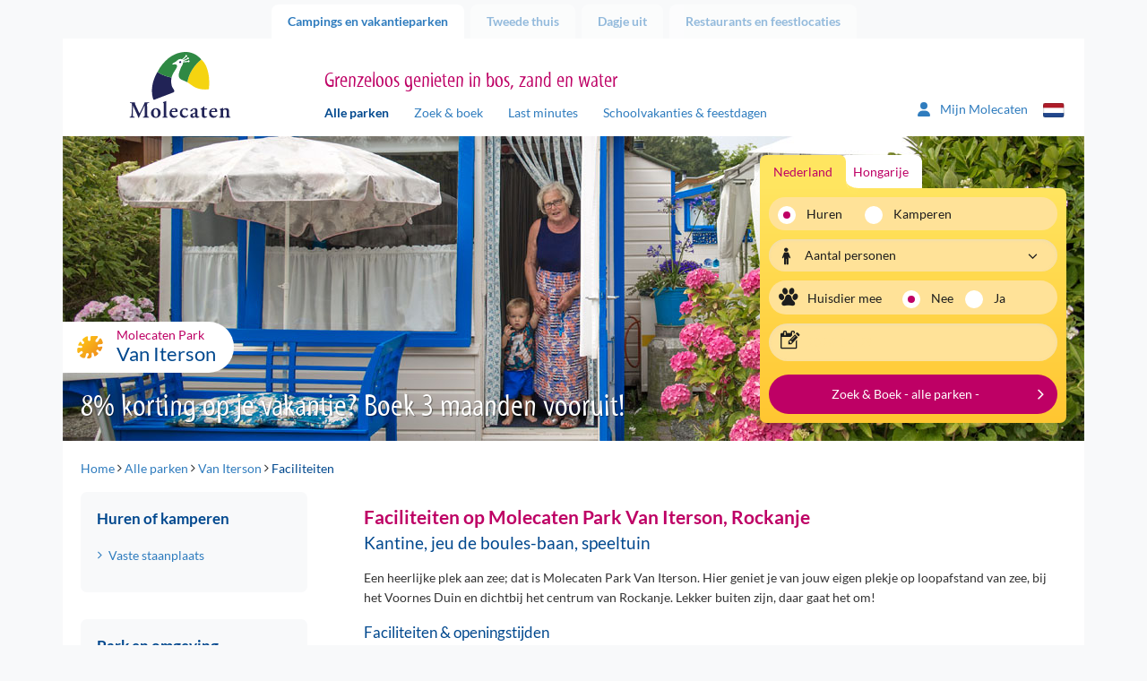

--- FILE ---
content_type: text/html; charset=utf-8
request_url: https://www.molecaten.nl/van-iterson/faciliteiten
body_size: 17517
content:
<!DOCTYPE html>
<html lang="nl">

<head><meta name="description" content="Kantine | Jeu de boules-baan | Speeltuin | Welkom op Molecaten Park Van Iterson in Rockanje" /> 
<meta charset="UTF-8" /> 
 
<meta http-equiv='X-UA-Compatible' content='IE=edge' /><meta name="google-site-verification" content="QY4k0jMe5KMYrKlUBcnySZ51Z9__eQjwbSdLtvXS_rs" /><meta name="google-site-verification" content="Slvj3HJj1saU6oiCp4hUVCFF1dB_onxOjEuEeaaSUpc" /><meta name="google-site-verification" content="k8gag2yi9EZOeAvfkYxvUs5rQwyiSmoZqwqrQKm3wbU" /><title>
	Faciliteiten op Molecaten Park Van Iterson in Rockanje
</title><meta http-equiv="X-UA-Compatible" content="IE=edge" /><meta name="viewport" content="width=device-width, initial-scale=1" />

    <!-- Favicon -->
    <meta name="apple-touch-fullscreen" content="yes" /><link rel="apple-touch-icon" sizes="144x144" href="../MolecatenFrontend/img/favicon.png" /><meta name="application-name" content="Molecaten" /><meta name="msapplication-TileColor" content="#ffffff" /><meta name="msapplication-TileImage" content="/MolecatenFrontend/img/favicon.png" /><link rel="shortcut icon" href="../MolecatenFrontend/img/favicon.png" type="image/x-icon" />  <!-- Font preloads -->
    <link rel='preload' as='font' crossorigin='anonymous' href='/MolecatenFrontend/css/fonts/lato/Lato-Regular.woff2' />
    <link rel='preload' as='font' crossorigin='anonymous' href='/MolecatenFrontend/css/fonts/lato/Lato-Italic.woff2' />
    <link rel='preload' as='font' crossorigin='anonymous' href='/MolecatenFrontend/css/fonts/lato/Lato-Bold.woff2' />
    <link rel='preload' as='font' crossorigin='anonymous' href='/MolecatenFrontend/css/fonts/lato/Lato-BoldItalic.woff2' />
    <link rel='preload' as='font' crossorigin='anonymous' href='/MolecatenFrontend/css/fonts/myriad/myriad_tilt-webfont.ttf' />
    <link rel='preload' as='font' crossorigin='anonymous' href='/MolecatenFrontend/css/fonts/icons/molecaten.ttf' /><link rel="stylesheet" href="/MolecatenFrontend/css/load.css?v=1.0.9484.16067" type="text/css" media="all" /><link rel='canonical' href='https://www.molecaten.nl/van-iterson/faciliteiten' />

 <script data-cookieconsent="ignore">window.dataLayer = window.dataLayer || [];</script>
<!-- GTM --><script> (function(w, d, s, l, i){            w[l] = w[l] ||[]; w[l].push({                'gtm.start':new Date().getTime(),event:'gtm.js'});var f = d.getElementsByTagName(s)[0],j = d.createElement(s), dl = l != 'dataLayer' ? '&l=' + l : ''; j.async=true;j.src='https://sst.molecaten.nl/gtm.js?id='+i+dl;f.parentNode.insertBefore(j,f);})(window,document,'script','dataLayer','GTM-52BGP23');</script><!-- End GTM -->



<script type="application/ld+json">{"@context":"https://schema.org","@type":"LocalBusiness","parentOrganization":{"@type":"Organization","name":"Molecaten"},"aggregateRating":{"@type":"AggregateRating","bestRating":5.0,"ratingValue":4.2,"ratingCount":113},"name":"Molecaten park Van Iterson","url":"https://www.molecaten.nl/van-iterson","image":"https://www.molecaten.nl/Molecaten/media/Molecaten/Parken/Van-Iterson/Carrousel/Molecaten-Park-Van-Iterson-01.jpg","@id":"https://www.molecaten.nl/van-iterson","priceRange":null,"address":{"@type":"PostalAddress","streetAddress":"C.G. van Kleijburgweg 3","addressLocality":"Rockanje","addressRegion":"Zuid-Hollandse Eilanden","postalCode":"3235 AB","addressCountry":"nl","telephone":"+31 181 - 401 200"},"geo":{"@type":"GeoCoordinates","latitude":51.87495,"longitude":4.0541},"hasMap":"https://www.google.com/maps/place/?q=place_id:ChIJX5AxqAdUxEcRknnkpZBoKx8"}</script>
        <link rel='alternate' hreflang='nl-nl' href='https://www.molecaten.nl/van-iterson/faciliteiten' />
    
        <link rel='alternate' hreflang='de-de' href='https://www.molecaten.de/de/van-iterson/einrichtungen' />
    
        <link rel='alternate' hreflang='en-gb' href='https://www.molecaten.com/en/van-iterson/amenities' />
    
<link rel="preload" as="image" href="https://www.molecaten.nl/Molecaten/media/Molecaten/Parken/Van-Iterson/Banner/Molecaten-Park-Van-Iterson-02.jpg" imagesrcset="https://www.molecaten.nl/Molecaten/media/Molecaten/Parken/Van-Iterson/Banner/Molecaten-Park-Van-Iterson-02.jpg?width=1140 1140w,https://www.molecaten.nl/Molecaten/media/Molecaten/Parken/Van-Iterson/Banner/Molecaten-Park-Van-Iterson-02.jpg?width=992 992w,https://www.molecaten.nl/Molecaten/media/Molecaten/Parken/Van-Iterson/Banner/Molecaten-Park-Van-Iterson-02.jpg?width=767 767w,https://www.molecaten.nl/Molecaten/media/Molecaten/Parken/Van-Iterson/Banner/Molecaten-Park-Van-Iterson-02.jpg?width=480 480w" imagesizes="(max-width: 992px) 100vw,(max-width: 993px) 80vw" /></head>

<body class="LTR Chrome NLNL ContentBody parkfacilities nl">

    

    <script type="text/javascript">
        var cookiepreferencespageloaded = false;
    </script>

    <form method="post" action="/van-iterson/faciliteiten" id="aspnetForm" autocomplete="form-bogus">
<div class="aspNetHidden">
<input type="hidden" name="__EVENTTARGET" id="__EVENTTARGET" value="" />
<input type="hidden" name="__EVENTARGUMENT" id="__EVENTARGUMENT" value="" />

</div>

<script type="text/javascript">
//<![CDATA[
var theForm = document.forms['aspnetForm'];
if (!theForm) {
    theForm = document.aspnetForm;
}
function __doPostBack(eventTarget, eventArgument) {
    if (!theForm.onsubmit || (theForm.onsubmit() != false)) {
        theForm.__EVENTTARGET.value = eventTarget;
        theForm.__EVENTARGUMENT.value = eventArgument;
        theForm.submit();
    }
}
//]]>
</script>


<script src="/WebResource.axd?d=pynGkmcFUV13He1Qd6_TZOFqXqpMIzPskbMvwGoWohAw9umzyKRvPzMrk6PIa0yWGsKLFaLFWTAfwaI2jzMdiA2&amp;t=638628279619783110" type="text/javascript"></script>

<input type="hidden" name="lng" id="lng" value="nl-NL" />
<script type="text/javascript">
	//<![CDATA[

function PM_Postback(param) { if (window.top.HideScreenLockWarningAndSync) { window.top.HideScreenLockWarningAndSync(1080); } if(window.CMSContentManager) { CMSContentManager.allowSubmit = true; }; __doPostBack('ctl00$ctl00$m$am',param); }
function PM_Callback(param, callback, ctx) { if (window.top.HideScreenLockWarningAndSync) { window.top.HideScreenLockWarningAndSync(1080); }if (window.CMSContentManager) { CMSContentManager.storeContentChangedStatus(); };WebForm_DoCallback('ctl00$ctl00$m$am',param,callback,ctx,null,true); }
//]]>
</script>
<script src="/ScriptResource.axd?d=NJmAwtEo3Ipnlaxl6CMhvvwomSHkhmznkb9E_aOd1IsoEgL_DBQN6ns6sfySP7ONtWOQkjEO0xMo7RiryEgA9Eug65_xXQec810r7wjC0uAzuefzC4GgIzRUFM8vFfXDDN_dBcRlBsRwCGykEmWYL-pW3tCslW1E8G2YGQ_zl6w1&amp;t=2a9d95e3" type="text/javascript"></script>
<script src="/ScriptResource.axd?d=dwY9oWetJoJoVpgL6Zq8ODszuPBJNAoGmTIRUDA_QOoIUYbQul79Xj7PPhvym6i-QxCQ1Nq1PWF_bEV8QBqpt4celKQa3OZpnZHNwYnPD8QuGdVgDL-Yu-pCdB6Rh4qJN_QcVLYAuVBMCrjEw8qR6xScmcfvj8bgruajtfUjiJ01&amp;t=2a9d95e3" type="text/javascript"></script>
<script type="text/javascript">
	//<![CDATA[

var CMS = CMS || {};
CMS.Application = {
  "language": "nl",
  "imagesUrl": "/CMSPages/GetResource.ashx?image=%5bImages.zip%5d%2f",
  "isDebuggingEnabled": false,
  "applicationUrl": "/",
  "isDialog": false,
  "isRTL": "false"
};

//]]>
</script>

        <script type="text/javascript">
//<![CDATA[
Sys.WebForms.PageRequestManager._initialize('ctl00$ctl00$manScript', 'aspnetForm', ['tctl00$ctl00$ctxM',''], [], [], 90, 'ctl00$ctl00');
//]]>
</script>


        <script type="text/javascript"> //<![CDATA[
var baseUrls = { 
      "API": "/Services/Search.asmx/GetSearchAvailability?ia=False",
      "AccommodationAPI": "/Services/Search.asmx/GetAvailability?AC=&OS=", 
      "Dates": "/Services/Search.asmx/GetAvailabilityDates?AC=&OS=", 
      "Navigate": "",
      "PriceInfo": "/Services/Search.asmx/GetPriceInfo",
      "SearchUrl": "/zoek-boek",
      "ExplosionData": "/api/Explosion/Get"
}; 
 var explosionJson = '{\"culturecode\":[\"nl-NL\"],"nodeid\":[\"2494\"],\"pagenumber\":[\"3\"]}';
 var defaultJson = '{\"culturecode\":[\"nl-NL\"],\"country\":[\"1\"],\"themes\":[],\"parks\":[],\"holidaytype\":[\"1\"],\"accommodations\":[],\"arrivaldate\":[\"20260130\"],\"soonerlater\":[\"0\"],\"duration\":[\"0\"],\"numberofpeople\":[\"2\"],\"pet\":[\"False\"],\"sortorder\":[\"PriceHighLow\"],\"pagenumber\":[\"1\"],\"trigger\":[]}';
 //]]>
</script>


        <div id="ctl00_ctl00_ctxM">

</div>

        <div class="container">

            <!-- Page top tabs -->
            <div class="page_top hidden-xs">
                <div class="row">
                    <div class="col-sm-12">
                        
                                <ul id="navTabs">
                            
                                <li class='parent active is-active'><a href='/'>Campings en vakantieparken</a></li>
                            
                                <li class='parent'><a href='/tweede-thuis'>Tweede thuis</a></li>
                            
                                <li class='parent'><a href='/dagje-uit'>Dagje uit</a></li>
                            
                                <li class='parent'><a href='/restaurants'>Restaurants en feestlocaties</a></li>
                            
                                </ul>
                            
                    </div>
                </div>
            </div>

            <div class="row">
                <div class="col-xs-12">
                    <div class="content_wrap">

                        

    <!-- Site header -->
    <header id="site_header">
        <div class="row">

            <!-- Mobile NAV -->
            <div class="mobile_nav">
                <div class="navbutton" data-openmenu="0">
                    <div id="nav-toggle">
                        <span></span>
                        <span></span>
                        <span></span>
                    </div>
                </div>

                <div class="logo_container">
                    <a href='/'><img src='https://cdn02.molecaten.nl/MolecatenFrontend/img/logo.svg' alt='Molecaten logo' /></a>
                </div>
                <div style="display: none;">
                    <div class="brand_slogan">
                        
                            <h3>Grenzeloos genieten in bos, zand en water</h3>
                        
                    </div>
                </div>
                 

<div class="my-molecaten">
    <a href="https://mijn.molecaten.nl/">
        <svg xmlns="http://www.w3.org/2000/svg" width="18.311" height="20.926" viewbox="0 0 18.311 20.926">
            <path id="Path_70" data-name="Path 70" d="M9.156,10.714A5.232,5.232,0,1,0,3.924,5.482,5.232,5.232,0,0,0,9.156,10.714Zm2.072,1.962H7.083A7.084,7.084,0,0,0,0,19.759a1.417,1.417,0,0,0,1.417,1.417H16.9a1.414,1.414,0,0,0,1.416-1.417A7.084,7.084,0,0,0,11.228,12.676Z" transform="translate(0 -0.25)" fill="#2f7cbe"></path>
        </svg>
        <span class="hidden-xs hidden-sm">Mijn Molecaten
        </span>
    </a>
</div>

                


        <div class="lang_selector">
            <div class="current_lang"><i class="icon-flag-svg nl"></i></div>
            <ul>
    
        <li><a href="/van-iterson/faciliteiten"><i class="icon-flag-svg nl"></i>Nederlands</a></li>
    
        <li><a href="https://www.molecaten.de/de/van-iterson/einrichtungen"><i class="icon-flag-svg de"></i>Deutsch</a></li>
    
        <li><a href="https://www.molecaten.com/en/van-iterson/amenities"><i class="icon-flag-svg en"></i>English</a></li>
    
        </ul>
        </div>
    

            </div>

            <!-- Mobile nav -->
            

<nav id="mobile_nav">
    <div class="mobile_nav_head">
        <div class="head_back">
            <img src="https://cdn02.molecaten.nl/MolecatenFrontend/img/logo.svg" alt="Molecaten logo" />
        </div>
        <div class="head_title">
            <h3></h3>
        </div>
        <div class="head_close">
            <button><i class="icon icon-close"></i></button>
        </div>
    </div>
    <div class="mobile_nav_items">

        <!-- Main menu -->
        <ul data-menu="0" class="menu_level">
            <li class="menu-item"><a href="#" data-submenu="2">
                Campings en vakantieparken</a></li>
            <li class="menu-item"><a href="#" data-submenu="1">Zoek &amp; boek</a></li>
            <li class="menu-item"><a href="/zoek-op-de-kaart">Zoek op de kaart</a></li>
            <li class="menu-item"><a href="/last-minutes">Last minutes</a></li>
            <li class="menu-item"><a href="/schoolvakanties-feestdagen">Schoolvakanties &amp; feestdagen</a></li>
            <li class="menu-item"><a href="/wifi">WiFi</a></li>
             
            <li class="menu-item"><a href="/tweede-thuis">Tweede thuis</a></li>
            
            <li class="menu-item"><a href="#" data-submenu="3">
                Dagje uit</a></li>
            
            <li class="menu-item"><a href="#" data-submenu="4">
                Restaurants en feestlocaties</a></li>
            
            <li class="menu-item"><a href="/contact">Contact</a></li>
        </ul>

        <!-- Sub menu Zoek & Boek -->
        <ul data-menu="1" data-parent="0" class="menu_level" data-title="Zoek &amp; boek">
            <li class="menu-item" id="zb-item"></li>
        </ul>

        <!-- Themes -->
        <ul id="ctl00_ctl00_plcContentWrapper_MobileMenu_MobileMenuParkThemes_ulContainer" data-parent="0" class="menu_level parcs" data-menu="2" data-title="Campings en vakantieparken">
    
            <li class="parc-theme-tab menu-item">
                <a href="/aan-zee" id="ctl00_ctl00_plcContentWrapper_MobileMenu_MobileMenuParkThemes_rptThemes_ctl00_aTheme" class="parc-theme-tab-toggle">
                    <i class="icon-parc sun"></i>Vakantie aan zee
                </a>
                <ul id="ctl00_ctl00_plcContentWrapper_MobileMenu_MobileMenuParkThemes_rptThemes_ctl00_ulTheme" class="accordion-pane-content parcs-theme no-padding-bottom">
                    
                            <li class="menu-item">
                                <a href="/noordduinen">Noordduinen<span>Duin- en Bollenstreek</span></a>
                            </li>
                        
                            <li class="menu-item">
                                <a href="/waterbos">Waterbos<span>Zuid-Hollandse Eilanden</span></a>
                            </li>
                        
                            <li class="menu-item">
                                <a href="/rondeweibos">Rondeweibos<span>Zuid-Hollandse Eilanden</span></a>
                            </li>
                        
                            <li class="menu-item">
                                <a href="/van-iterson">Van Iterson<span>Zuid-Hollandse Eilanden</span></a>
                            </li>
                        
                            <li class="menu-item">
                                <a href="/wijde-blick">Wijde Blick<span>Schouwen-Duiveland</span></a>
                            </li>
                        
                            <li class="menu-item">
                                <a href="/waterdunen">Waterdunen<span>Zeeuws-Vlaanderen</span></a>
                            </li>
                        
                            <li class="menu-item">
                                <a href="/hoogduin">Hoogduin<span>Zeeuws-Vlaanderen</span></a>
                            </li>
                        
                </ul>
            </li>
        
            <li class="parc-theme-tab menu-item">
                <a href="/in-de-natuur" id="ctl00_ctl00_plcContentWrapper_MobileMenu_MobileMenuParkThemes_rptThemes_ctl01_aTheme" class="parc-theme-tab-toggle">
                    <i class="icon-parc leaf"></i>Natuurlijk genieten
                </a>
                <ul id="ctl00_ctl00_plcContentWrapper_MobileMenu_MobileMenuParkThemes_rptThemes_ctl01_ulTheme" class="accordion-pane-content parcs-theme no-padding-bottom">
                    
                            <li class="menu-item">
                                <a href="/t-hout">'t Hout<span>Friese Wouden</span></a>
                            </li>
                        
                            <li class="menu-item">
                                <a href="/het-landschap">Het Landschap<span>Drents-Friese Wold</span></a>
                            </li>
                        
                            <li class="menu-item">
                                <a href="/kuierpad">Kuierpad<span>Drentse Hooglanden</span></a>
                            </li>
                        
                            <li class="menu-item">
                                <a href="/de-agnietenberg">De Agnietenberg<span>Vechtdal Overijssel</span></a>
                            </li>
                        
                            <li class="menu-item">
                                <a href="/landgoed-molecaten">Landgoed Molecaten<span>Veluwe</span></a>
                            </li>
                        
                            <li class="menu-item">
                                <a href="/de-leemkule">De Leemkule<span>Veluwe</span></a>
                            </li>
                        
                            <li class="menu-item">
                                <a href="/de-koerberg">De Koerberg<span>Veluwe</span></a>
                            </li>
                        
                            <li class="menu-item">
                                <a href="/landgoed-ginkelduin">Landgoed Ginkelduin<span>Utrechtse Heuvelrug</span></a>
                            </li>
                        
                            <li class="menu-item">
                                <a href="/legend-estate">Legénd Estate<span>Hongarije</span></a>
                            </li>
                        
                </ul>
            </li>
        
            <li class="parc-theme-tab menu-item">
                <a href="/watersport-en-waterpret" id="ctl00_ctl00_plcContentWrapper_MobileMenu_MobileMenuParkThemes_rptThemes_ctl02_aTheme" class="parc-theme-tab-toggle">
                    <i class="icon-parc water"></i>Watersport & waterpret
                </a>
                <ul id="ctl00_ctl00_plcContentWrapper_MobileMenu_MobileMenuParkThemes_rptThemes_ctl02_ulTheme" class="accordion-pane-content parcs-theme no-padding-bottom">
                    
                            <li class="menu-item">
                                <a href="/flevostrand">Flevostrand<span>Veluwemeer</span></a>
                            </li>
                        
                            <li class="menu-item">
                                <a href="/bosbad-hoeven">Bosbad Hoeven<span>West-Brabant</span></a>
                            </li>
                        
                            <li class="menu-item">
                                <a href="/kruininger-gors">Kruininger Gors<span>Brielse Meer</span></a>
                            </li>
                        
                </ul>
            </li>
        
</ul>

        <ul id="ctl00_ctl00_plcContentWrapper_MobileMenu_MobileMenuDagjeUitThemes_ulContainer" data-parent="0" class="menu_level parcs" data-menu="3" data-title="Dagje uit">
    
            <li class="parc-theme-tab menu-item">
                
                <ul id="ctl00_ctl00_plcContentWrapper_MobileMenu_MobileMenuDagjeUitThemes_rptThemes_ctl00_ulTheme" class="accordion-pane-content parcs-theme no-padding-bottom">
                    
                            <li class="menu-item">
                                <a href="/splesj">Waterspeelpark Splesj<span>West-Brabant</span></a>
                            </li>
                        
                            <li class="menu-item">
                                <a href="/outdoor-drenthe">Molecaten Outdoor Drenthe<span>Drentse Hooglanden</span></a>
                            </li>
                        
                            <li class="menu-item">
                                <a href="/zeilschool-de-randmeren">Zeilschool De Randmeren<span>Veluwemeer</span></a>
                            </li>
                        
                </ul>
            </li>
        
            <li class="parc-theme-tab menu-item">
                
                <ul id="ctl00_ctl00_plcContentWrapper_MobileMenu_MobileMenuDagjeUitThemes_rptThemes_ctl01_ulTheme" class="accordion-pane-content parcs-theme no-padding-bottom">
                    
                            <li class="menu-item">
                                <a href="/flippies-pretpaleis">Flippies Pretpaleis<span>Friese Wouden</span></a>
                            </li>
                        
                            <li class="menu-item">
                                <a href="/bowlingbaan-de-koerberg">Bowlingbaan De Koerberg<span>Veluwe</span></a>
                            </li>
                        
                            <li class="menu-item">
                                <a href="/bowlz-ginkelduin">Bowlz Ginkelduin<span>Utrechtse Heuvelrug</span></a>
                            </li>
                        
                </ul>
            </li>
        
</ul>

        <ul id="ctl00_ctl00_plcContentWrapper_MobileMenu_MobilemenuRestaurantThemes_ulContainer" data-parent="0" class="menu_level parcs" data-menu="4" data-title="Restaurants en feestlocaties">
    
            <li class="parc-theme-tab menu-item">
                
                <ul id="ctl00_ctl00_plcContentWrapper_MobileMenu_MobilemenuRestaurantThemes_rptThemes_ctl00_ulTheme" class="accordion-pane-content parcs-theme no-padding-bottom">
                    
                            <li class="menu-item">
                                <a href="/de-keuken-van-caatje">Restaurant De Keuken van Caatje<span>Veluwe</span></a>
                            </li>
                        
                            <li class="menu-item">
                                <a href="/eten-en-drinken-de-koerberg">Eten & drinken De Koerberg<span>Veluwe</span></a>
                            </li>
                        
                            <li class="menu-item">
                                <a href="/ginkeltuin">Brasserie Ginkeltuin<span>Utrechtse Heuvelrug</span></a>
                            </li>
                        
                            <li class="menu-item">
                                <a href="/zuid-zoet-zout">Restaurant Zuid Zoet Zout<span>Veluwemeer</span></a>
                            </li>
                        
                            <li class="menu-item">
                                <a href="/ons-caat">Restaurant Ons CAAT!<span>West-Brabant</span></a>
                            </li>
                        
                            <li class="menu-item">
                                <a href="/brasserie-waterdunen">Brasserie Waterdunen<span>Zeeuws-Vlaanderen</span></a>
                            </li>
                        
                </ul>
            </li>
        
</ul>

    </div>
</nav>


            <!-- Tablet / desktop nav -->
            <div class="hidden-xs">
                <div class="col-sm-3 v-bottom v-bottom-sm">
                    <div class="logo_container">
                        <a href='/'><img src='https://cdn02.molecaten.nl/MolecatenFrontend/img/logo.svg' alt='Molecaten logo' /></a>
                    </div>
                </div>
                <div class="col-md-7 col-sm-8 v-bottom v-bottom-sm">
                    <div class="brand_slogan">
                        
                            <h3>Grenzeloos genieten in bos, zand en water</h3>
                        
                    </div>
                    <nav class="main_nav hidden-xs">
                        
	<ul id="navMainMenu">
		<li class="active is-active">
			<a href="/alle-parken">Alle parken</a>
		</li>
		<li>
			<a href="/zoek-boek">Zoek &amp; boek</a>
		</li>
		<li>
			<a href="/last-minutes">Last minutes</a>
		</li>
		<li>
			<a href="/schoolvakanties-feestdagen">Schoolvakanties &amp; feestdagen</a>
		</li>

	</ul>


                    </nav>
                </div>
                <div class="col-md-2 col-sm-1 v-bottom v-bottom-sm">
                     

<div class="my-molecaten">
    <a href="https://mijn.molecaten.nl/">
        <svg xmlns="http://www.w3.org/2000/svg" width="18.311" height="20.926" viewbox="0 0 18.311 20.926">
            <path id="Path_70" data-name="Path 70" d="M9.156,10.714A5.232,5.232,0,1,0,3.924,5.482,5.232,5.232,0,0,0,9.156,10.714Zm2.072,1.962H7.083A7.084,7.084,0,0,0,0,19.759a1.417,1.417,0,0,0,1.417,1.417H16.9a1.414,1.414,0,0,0,1.416-1.417A7.084,7.084,0,0,0,11.228,12.676Z" transform="translate(0 -0.25)" fill="#2f7cbe"></path>
        </svg>
        <span class="hidden-xs hidden-sm">Mijn Molecaten
        </span>
    </a>
</div>

                    


        <div class="lang_selector">
            <div class="current_lang"><i class="icon-flag-svg nl"></i></div>
            <ul>
    
        <li><a href="/van-iterson/faciliteiten"><i class="icon-flag-svg nl"></i>Nederlands</a></li>
    
        <li><a href="https://www.molecaten.de/de/van-iterson/einrichtungen"><i class="icon-flag-svg de"></i>Deutsch</a></li>
    
        <li><a href="https://www.molecaten.com/en/van-iterson/amenities"><i class="icon-flag-svg en"></i>English</a></li>
    
        </ul>
        </div>
    

                </div>
            </div>
            
    

        </div>
    </header>

    <!-- Hero -->
    <div class="hero_container">
        <div class="row">
            <div class="col-xs-12">
                <div class="hero carousel_hero">
                    
        <div class="slides">
    
        <img id="ctl00_ctl00_plcContentWrapper_ucBannerRotator_rptBanners_ctl01_imgBannerImage" class="" pin="true" src="https://www.molecaten.nl/Molecaten/media/Molecaten/Parken/Van-Iterson/Banner/Molecaten-Park-Van-Iterson-02.jpg" alt="Molecaten Park Van Iterson 02" srcset="https://www.molecaten.nl/Molecaten/media/Molecaten/Parken/Van-Iterson/Banner/Molecaten-Park-Van-Iterson-02.jpg 1140w,https://www.molecaten.nl/Molecaten/media/Molecaten/Parken/Van-Iterson/Banner/__thumbnails/Molecaten-Park-Van-Iterson-02_jpg_992_296.jpg 992w,https://www.molecaten.nl/Molecaten/media/Molecaten/Parken/Van-Iterson/Banner/__thumbnails/Molecaten-Park-Van-Iterson-02_jpg_767_229.jpg 767w,https://www.molecaten.nl/Molecaten/media/Molecaten/Parken/Van-Iterson/Banner/__thumbnails/Molecaten-Park-Van-Iterson-02_jpg_480_143.jpg 480w" sizes="(max-width: 992px) 100vw,(max-width: 993px) 80vw" />
    
        <img id="ctl00_ctl00_plcContentWrapper_ucBannerRotator_rptBanners_ctl02_imgBannerImage" class="lazy" src="https://cdn02.molecaten.nl/Molecaten/media/Molecaten/Parken/Van-Iterson/Banner/__thumbnails/Molecaten-Park-Van-Iterson-11_jpg_2_1.jpg" alt="Molecaten Park Van Iterson 11" data-src="https://www.molecaten.nl/Molecaten/media/Molecaten/Parken/Van-Iterson/Banner/Molecaten-Park-Van-Iterson-11.jpg" data-srcset="https://cdn03.molecaten.nl/Molecaten/media/Molecaten/Parken/Van-Iterson/Banner/Molecaten-Park-Van-Iterson-11.jpg 1140w,https://cdn02.molecaten.nl/Molecaten/media/Molecaten/Parken/Van-Iterson/Banner/__thumbnails/Molecaten-Park-Van-Iterson-11_jpg_992_296.jpg 992w,https://cdn04.molecaten.nl/Molecaten/media/Molecaten/Parken/Van-Iterson/Banner/__thumbnails/Molecaten-Park-Van-Iterson-11_jpg_767_229.jpg 767w,https://cdn01.molecaten.nl/Molecaten/media/Molecaten/Parken/Van-Iterson/Banner/__thumbnails/Molecaten-Park-Van-Iterson-11_jpg_480_143.jpg 480w" sizes="(max-width: 992px) 100vw,(max-width: 993px) 80vw" />
    
        <img id="ctl00_ctl00_plcContentWrapper_ucBannerRotator_rptBanners_ctl03_imgBannerImage" class="lazy" src="https://cdn03.molecaten.nl/Molecaten/media/Molecaten/Parken/Van-Iterson/Banner/__thumbnails/Molecaten-Park-Van-Iterson-09_jpg_2_1.jpg" alt="Molecaten Park Van Iterson 09" data-src="https://www.molecaten.nl/Molecaten/media/Molecaten/Parken/Van-Iterson/Banner/Molecaten-Park-Van-Iterson-09.jpg" data-srcset="https://cdn02.molecaten.nl/Molecaten/media/Molecaten/Parken/Van-Iterson/Banner/Molecaten-Park-Van-Iterson-09.jpg 1140w,https://cdn03.molecaten.nl/Molecaten/media/Molecaten/Parken/Van-Iterson/Banner/__thumbnails/Molecaten-Park-Van-Iterson-09_jpg_992_296.jpg 992w,https://cdn03.molecaten.nl/Molecaten/media/Molecaten/Parken/Van-Iterson/Banner/__thumbnails/Molecaten-Park-Van-Iterson-09_jpg_767_229.jpg 767w,https://cdn02.molecaten.nl/Molecaten/media/Molecaten/Parken/Van-Iterson/Banner/__thumbnails/Molecaten-Park-Van-Iterson-09_jpg_480_143.jpg 480w" sizes="(max-width: 992px) 100vw,(max-width: 993px) 80vw" />
    
        <img id="ctl00_ctl00_plcContentWrapper_ucBannerRotator_rptBanners_ctl04_imgBannerImage" class="lazy" src="https://cdn01.molecaten.nl/Molecaten/media/Molecaten/Parken/Van-Iterson/Banner/__thumbnails/Molecaten-Park-Van-Iterson-10_jpg_2_1.jpg" alt="Molecaten Park Van Iterson 10" data-src="https://www.molecaten.nl/Molecaten/media/Molecaten/Parken/Van-Iterson/Banner/Molecaten-Park-Van-Iterson-10.jpg" data-srcset="https://cdn04.molecaten.nl/Molecaten/media/Molecaten/Parken/Van-Iterson/Banner/Molecaten-Park-Van-Iterson-10.jpg 1140w,https://cdn01.molecaten.nl/Molecaten/media/Molecaten/Parken/Van-Iterson/Banner/__thumbnails/Molecaten-Park-Van-Iterson-10_jpg_992_296.jpg 992w,https://cdn01.molecaten.nl/Molecaten/media/Molecaten/Parken/Van-Iterson/Banner/__thumbnails/Molecaten-Park-Van-Iterson-10_jpg_767_229.jpg 767w,https://cdn04.molecaten.nl/Molecaten/media/Molecaten/Parken/Van-Iterson/Banner/__thumbnails/Molecaten-Park-Van-Iterson-10_jpg_480_143.jpg 480w" sizes="(max-width: 992px) 100vw,(max-width: 993px) 80vw" />
    
        <img id="ctl00_ctl00_plcContentWrapper_ucBannerRotator_rptBanners_ctl05_imgBannerImage" class="lazy" src="https://cdn04.molecaten.nl/Molecaten/media/Molecaten/Parken/Van-Iterson/Banner/__thumbnails/Molecaten-Park-Van-Iterson-04_jpg_2_1.jpg" alt="Molecaten Park Van Iterson 04" data-src="https://www.molecaten.nl/Molecaten/media/Molecaten/Parken/Van-Iterson/Banner/Molecaten-Park-Van-Iterson-04.jpg" data-srcset="https://cdn01.molecaten.nl/Molecaten/media/Molecaten/Parken/Van-Iterson/Banner/Molecaten-Park-Van-Iterson-04.jpg 1140w,https://cdn02.molecaten.nl/Molecaten/media/Molecaten/Parken/Van-Iterson/Banner/__thumbnails/Molecaten-Park-Van-Iterson-04_jpg_992_296.jpg 992w,https://cdn02.molecaten.nl/Molecaten/media/Molecaten/Parken/Van-Iterson/Banner/__thumbnails/Molecaten-Park-Van-Iterson-04_jpg_767_229.jpg 767w,https://cdn03.molecaten.nl/Molecaten/media/Molecaten/Parken/Van-Iterson/Banner/__thumbnails/Molecaten-Park-Van-Iterson-04_jpg_480_143.jpg 480w" sizes="(max-width: 992px) 100vw,(max-width: 993px) 80vw" />
    
        <img id="ctl00_ctl00_plcContentWrapper_ucBannerRotator_rptBanners_ctl06_imgBannerImage" class="lazy" src="https://cdn04.molecaten.nl/Molecaten/media/Molecaten/Parken/Van-Iterson/Banner/__thumbnails/Molecaten-Park-Van-Iterson-08_jpg_2_1.jpg" alt="Molecaten Park Van Iterson 08" data-src="https://www.molecaten.nl/Molecaten/media/Molecaten/Parken/Van-Iterson/Banner/Molecaten-Park-Van-Iterson-08.jpg" data-srcset="https://cdn01.molecaten.nl/Molecaten/media/Molecaten/Parken/Van-Iterson/Banner/Molecaten-Park-Van-Iterson-08.jpg 1140w,https://cdn04.molecaten.nl/Molecaten/media/Molecaten/Parken/Van-Iterson/Banner/__thumbnails/Molecaten-Park-Van-Iterson-08_jpg_992_296.jpg 992w,https://cdn04.molecaten.nl/Molecaten/media/Molecaten/Parken/Van-Iterson/Banner/__thumbnails/Molecaten-Park-Van-Iterson-08_jpg_767_229.jpg 767w,https://cdn03.molecaten.nl/Molecaten/media/Molecaten/Parken/Van-Iterson/Banner/__thumbnails/Molecaten-Park-Van-Iterson-08_jpg_480_143.jpg 480w" sizes="(max-width: 992px) 100vw,(max-width: 993px) 80vw" />
    
        <img id="ctl00_ctl00_plcContentWrapper_ucBannerRotator_rptBanners_ctl07_imgBannerImage" class="lazy" src="https://cdn01.molecaten.nl/Molecaten/media/Molecaten/Parken/Van-Iterson/Banner/__thumbnails/Molecaten-Park-Van-Iterson-03_jpg_2_1.jpg" alt="Molecaten Park Van Iterson 03" data-src="https://www.molecaten.nl/Molecaten/media/Molecaten/Parken/Van-Iterson/Banner/Molecaten-Park-Van-Iterson-03.jpg" data-srcset="https://cdn02.molecaten.nl/Molecaten/media/Molecaten/Parken/Van-Iterson/Banner/Molecaten-Park-Van-Iterson-03.jpg 1140w,https://cdn01.molecaten.nl/Molecaten/media/Molecaten/Parken/Van-Iterson/Banner/__thumbnails/Molecaten-Park-Van-Iterson-03_jpg_992_296.jpg 992w,https://cdn01.molecaten.nl/Molecaten/media/Molecaten/Parken/Van-Iterson/Banner/__thumbnails/Molecaten-Park-Van-Iterson-03_jpg_767_229.jpg 767w,https://cdn02.molecaten.nl/Molecaten/media/Molecaten/Parken/Van-Iterson/Banner/__thumbnails/Molecaten-Park-Van-Iterson-03_jpg_480_143.jpg 480w" sizes="(max-width: 992px) 100vw,(max-width: 993px) 80vw" />
    
        <img id="ctl00_ctl00_plcContentWrapper_ucBannerRotator_rptBanners_ctl08_imgBannerImage" class="lazy" src="https://cdn03.molecaten.nl/Molecaten/media/Molecaten/Parken/Van-Iterson/Banner/__thumbnails/Molecaten-Park-Van-Iterson-01_jpg_2_1.jpg" alt="Molecaten Park Van Iterson 01" data-src="https://www.molecaten.nl/Molecaten/media/Molecaten/Parken/Van-Iterson/Banner/Molecaten-Park-Van-Iterson-01.jpg" data-srcset="https://cdn02.molecaten.nl/Molecaten/media/Molecaten/Parken/Van-Iterson/Banner/Molecaten-Park-Van-Iterson-01.jpg 1140w,https://cdn03.molecaten.nl/Molecaten/media/Molecaten/Parken/Van-Iterson/Banner/__thumbnails/Molecaten-Park-Van-Iterson-01_jpg_992_296.jpg 992w,https://cdn03.molecaten.nl/Molecaten/media/Molecaten/Parken/Van-Iterson/Banner/__thumbnails/Molecaten-Park-Van-Iterson-01_jpg_767_229.jpg 767w,https://cdn04.molecaten.nl/Molecaten/media/Molecaten/Parken/Van-Iterson/Banner/__thumbnails/Molecaten-Park-Van-Iterson-01_jpg_480_143.jpg 480w" sizes="(max-width: 992px) 100vw,(max-width: 993px) 80vw" />
    
        <img id="ctl00_ctl00_plcContentWrapper_ucBannerRotator_rptBanners_ctl09_imgBannerImage" class="lazy" src="https://cdn03.molecaten.nl/Molecaten/media/Molecaten/Parken/Van-Iterson/Banner/__thumbnails/Molecaten-Park-Van-Iterson-16_jpg_2_1.jpg" alt="Molecaten Park Van Iterson 16" data-src="https://www.molecaten.nl/Molecaten/media/Molecaten/Parken/Van-Iterson/Banner/Molecaten-Park-Van-Iterson-16.jpg" data-srcset="https://cdn02.molecaten.nl/Molecaten/media/Molecaten/Parken/Van-Iterson/Banner/Molecaten-Park-Van-Iterson-16.jpg 1140w,https://cdn03.molecaten.nl/Molecaten/media/Molecaten/Parken/Van-Iterson/Banner/__thumbnails/Molecaten-Park-Van-Iterson-16_jpg_992_296.jpg 992w,https://cdn03.molecaten.nl/Molecaten/media/Molecaten/Parken/Van-Iterson/Banner/__thumbnails/Molecaten-Park-Van-Iterson-16_jpg_767_229.jpg 767w,https://cdn02.molecaten.nl/Molecaten/media/Molecaten/Parken/Van-Iterson/Banner/__thumbnails/Molecaten-Park-Van-Iterson-16_jpg_480_143.jpg 480w" sizes="(max-width: 992px) 100vw,(max-width: 993px) 80vw" />
    
        <img id="ctl00_ctl00_plcContentWrapper_ucBannerRotator_rptBanners_ctl10_imgBannerImage" class="lazy" src="https://cdn04.molecaten.nl/Molecaten/media/Molecaten/Parken/Van-Iterson/Banner/__thumbnails/Molecaten-Park-Van-Iterson-15_jpg_2_1.jpg" alt="Molecaten Park Van Iterson 15" data-src="https://www.molecaten.nl/Molecaten/media/Molecaten/Parken/Van-Iterson/Banner/Molecaten-Park-Van-Iterson-15.jpg" data-srcset="https://cdn03.molecaten.nl/Molecaten/media/Molecaten/Parken/Van-Iterson/Banner/Molecaten-Park-Van-Iterson-15.jpg 1140w,https://cdn04.molecaten.nl/Molecaten/media/Molecaten/Parken/Van-Iterson/Banner/__thumbnails/Molecaten-Park-Van-Iterson-15_jpg_992_296.jpg 992w,https://cdn02.molecaten.nl/Molecaten/media/Molecaten/Parken/Van-Iterson/Banner/__thumbnails/Molecaten-Park-Van-Iterson-15_jpg_767_229.jpg 767w,https://cdn01.molecaten.nl/Molecaten/media/Molecaten/Parken/Van-Iterson/Banner/__thumbnails/Molecaten-Park-Van-Iterson-15_jpg_480_143.jpg 480w" sizes="(max-width: 992px) 100vw,(max-width: 993px) 80vw" />
    
        <img id="ctl00_ctl00_plcContentWrapper_ucBannerRotator_rptBanners_ctl11_imgBannerImage" class="lazy" src="https://cdn02.molecaten.nl/Molecaten/media/Molecaten/Parken/Van-Iterson/Banner/__thumbnails/Molecaten-Park-Van-Iterson-13_jpg_2_1.jpg" alt="Molecaten Park Van Iterson 13" data-src="https://www.molecaten.nl/Molecaten/media/Molecaten/Parken/Van-Iterson/Banner/Molecaten-Park-Van-Iterson-13.jpg" data-srcset="https://cdn01.molecaten.nl/Molecaten/media/Molecaten/Parken/Van-Iterson/Banner/Molecaten-Park-Van-Iterson-13.jpg 1140w,https://cdn02.molecaten.nl/Molecaten/media/Molecaten/Parken/Van-Iterson/Banner/__thumbnails/Molecaten-Park-Van-Iterson-13_jpg_992_296.jpg 992w,https://cdn04.molecaten.nl/Molecaten/media/Molecaten/Parken/Van-Iterson/Banner/__thumbnails/Molecaten-Park-Van-Iterson-13_jpg_767_229.jpg 767w,https://cdn03.molecaten.nl/Molecaten/media/Molecaten/Parken/Van-Iterson/Banner/__thumbnails/Molecaten-Park-Van-Iterson-13_jpg_480_143.jpg 480w" sizes="(max-width: 992px) 100vw,(max-width: 993px) 80vw" />
    
        <img id="ctl00_ctl00_plcContentWrapper_ucBannerRotator_rptBanners_ctl12_imgBannerImage" class="lazy" src="https://cdn02.molecaten.nl/Molecaten/media/Molecaten/Parken/Van-Iterson/Banner/__thumbnails/Molecaten-Park-Van-Iterson-17_jpg_2_1.jpg" alt="Molecaten Park Van Iterson 17" data-src="https://www.molecaten.nl/Molecaten/media/Molecaten/Parken/Van-Iterson/Banner/Molecaten-Park-Van-Iterson-17.jpg" data-srcset="https://cdn01.molecaten.nl/Molecaten/media/Molecaten/Parken/Van-Iterson/Banner/Molecaten-Park-Van-Iterson-17.jpg 1140w,https://cdn04.molecaten.nl/Molecaten/media/Molecaten/Parken/Van-Iterson/Banner/__thumbnails/Molecaten-Park-Van-Iterson-17_jpg_992_296.jpg 992w,https://cdn02.molecaten.nl/Molecaten/media/Molecaten/Parken/Van-Iterson/Banner/__thumbnails/Molecaten-Park-Van-Iterson-17_jpg_767_229.jpg 767w,https://cdn03.molecaten.nl/Molecaten/media/Molecaten/Parken/Van-Iterson/Banner/__thumbnails/Molecaten-Park-Van-Iterson-17_jpg_480_143.jpg 480w" sizes="(max-width: 992px) 100vw,(max-width: 993px) 80vw" />
    
        <img id="ctl00_ctl00_plcContentWrapper_ucBannerRotator_rptBanners_ctl13_imgBannerImage" class="lazy" src="https://cdn01.molecaten.nl/Molecaten/media/Molecaten/Parken/Van-Iterson/Banner/__thumbnails/Molecaten-Park-Van-Iterson-07_jpg_2_1.jpg" alt="Molecaten Park Van Iterson 07" data-src="https://www.molecaten.nl/Molecaten/media/Molecaten/Parken/Van-Iterson/Banner/Molecaten-Park-Van-Iterson-07.jpg" data-srcset="https://cdn02.molecaten.nl/Molecaten/media/Molecaten/Parken/Van-Iterson/Banner/Molecaten-Park-Van-Iterson-07.jpg 1140w,https://cdn01.molecaten.nl/Molecaten/media/Molecaten/Parken/Van-Iterson/Banner/__thumbnails/Molecaten-Park-Van-Iterson-07_jpg_992_296.jpg 992w,https://cdn01.molecaten.nl/Molecaten/media/Molecaten/Parken/Van-Iterson/Banner/__thumbnails/Molecaten-Park-Van-Iterson-07_jpg_767_229.jpg 767w,https://cdn04.molecaten.nl/Molecaten/media/Molecaten/Parken/Van-Iterson/Banner/__thumbnails/Molecaten-Park-Van-Iterson-07_jpg_480_143.jpg 480w" sizes="(max-width: 992px) 100vw,(max-width: 993px) 80vw" />
    
        <img id="ctl00_ctl00_plcContentWrapper_ucBannerRotator_rptBanners_ctl14_imgBannerImage" class="lazy" src="https://cdn01.molecaten.nl/Molecaten/media/Molecaten/Parken/Van-Iterson/Banner/__thumbnails/Molecaten-Park-Van-Iterson-14_jpg_2_1.jpg" alt="Molecaten Park Van Iterson 14" data-src="https://www.molecaten.nl/Molecaten/media/Molecaten/Parken/Van-Iterson/Banner/Molecaten-Park-Van-Iterson-14.jpg" data-srcset="https://cdn02.molecaten.nl/Molecaten/media/Molecaten/Parken/Van-Iterson/Banner/Molecaten-Park-Van-Iterson-14.jpg 1140w,https://cdn01.molecaten.nl/Molecaten/media/Molecaten/Parken/Van-Iterson/Banner/__thumbnails/Molecaten-Park-Van-Iterson-14_jpg_992_296.jpg 992w,https://cdn01.molecaten.nl/Molecaten/media/Molecaten/Parken/Van-Iterson/Banner/__thumbnails/Molecaten-Park-Van-Iterson-14_jpg_767_229.jpg 767w,https://cdn02.molecaten.nl/Molecaten/media/Molecaten/Parken/Van-Iterson/Banner/__thumbnails/Molecaten-Park-Van-Iterson-14_jpg_480_143.jpg 480w" sizes="(max-width: 992px) 100vw,(max-width: 993px) 80vw" />
    
        <img id="ctl00_ctl00_plcContentWrapper_ucBannerRotator_rptBanners_ctl15_imgBannerImage" class="lazy" src="https://cdn03.molecaten.nl/Molecaten/media/Molecaten/Parken/Van-Iterson/Banner/__thumbnails/Molecaten-Park-Van-Iterson-12_jpg_2_1.jpg" alt="Molecaten Park Van Iterson 12" data-src="https://www.molecaten.nl/Molecaten/media/Molecaten/Parken/Van-Iterson/Banner/Molecaten-Park-Van-Iterson-12.jpg" data-srcset="https://cdn04.molecaten.nl/Molecaten/media/Molecaten/Parken/Van-Iterson/Banner/Molecaten-Park-Van-Iterson-12.jpg 1140w,https://cdn03.molecaten.nl/Molecaten/media/Molecaten/Parken/Van-Iterson/Banner/__thumbnails/Molecaten-Park-Van-Iterson-12_jpg_992_296.jpg 992w,https://cdn03.molecaten.nl/Molecaten/media/Molecaten/Parken/Van-Iterson/Banner/__thumbnails/Molecaten-Park-Van-Iterson-12_jpg_767_229.jpg 767w,https://cdn04.molecaten.nl/Molecaten/media/Molecaten/Parken/Van-Iterson/Banner/__thumbnails/Molecaten-Park-Van-Iterson-12_jpg_480_143.jpg 480w" sizes="(max-width: 992px) 100vw,(max-width: 993px) 80vw" />
    
        <img id="ctl00_ctl00_plcContentWrapper_ucBannerRotator_rptBanners_ctl16_imgBannerImage" class="lazy" src="https://cdn02.molecaten.nl/Molecaten/media/Molecaten/Parken/Van-Iterson/Banner/__thumbnails/Molecaten-Park-Van-Iterson-06_jpg_2_1.jpg" alt="Molecaten Park Van Iterson 06" data-src="https://www.molecaten.nl/Molecaten/media/Molecaten/Parken/Van-Iterson/Banner/Molecaten-Park-Van-Iterson-06.jpg" data-srcset="https://cdn03.molecaten.nl/Molecaten/media/Molecaten/Parken/Van-Iterson/Banner/Molecaten-Park-Van-Iterson-06.jpg 1140w,https://cdn02.molecaten.nl/Molecaten/media/Molecaten/Parken/Van-Iterson/Banner/__thumbnails/Molecaten-Park-Van-Iterson-06_jpg_992_296.jpg 992w,https://cdn02.molecaten.nl/Molecaten/media/Molecaten/Parken/Van-Iterson/Banner/__thumbnails/Molecaten-Park-Van-Iterson-06_jpg_767_229.jpg 767w,https://cdn01.molecaten.nl/Molecaten/media/Molecaten/Parken/Van-Iterson/Banner/__thumbnails/Molecaten-Park-Van-Iterson-06_jpg_480_143.jpg 480w" sizes="(max-width: 992px) 100vw,(max-width: 993px) 80vw" />
    
        <img id="ctl00_ctl00_plcContentWrapper_ucBannerRotator_rptBanners_ctl17_imgBannerImage" class="lazy" src="https://cdn03.molecaten.nl/Molecaten/media/Molecaten/Parken/Van-Iterson/Banner/__thumbnails/Molecaten-Park-Van-Iterson-05_jpg_2_1.jpg" alt="Molecaten Park Van Iterson 05" data-src="https://www.molecaten.nl/Molecaten/media/Molecaten/Parken/Van-Iterson/Banner/Molecaten-Park-Van-Iterson-05.jpg" data-srcset="https://cdn04.molecaten.nl/Molecaten/media/Molecaten/Parken/Van-Iterson/Banner/Molecaten-Park-Van-Iterson-05.jpg 1140w,https://cdn03.molecaten.nl/Molecaten/media/Molecaten/Parken/Van-Iterson/Banner/__thumbnails/Molecaten-Park-Van-Iterson-05_jpg_992_296.jpg 992w,https://cdn03.molecaten.nl/Molecaten/media/Molecaten/Parken/Van-Iterson/Banner/__thumbnails/Molecaten-Park-Van-Iterson-05_jpg_767_229.jpg 767w,https://cdn02.molecaten.nl/Molecaten/media/Molecaten/Parken/Van-Iterson/Banner/__thumbnails/Molecaten-Park-Van-Iterson-05_jpg_480_143.jpg 480w" sizes="(max-width: 992px) 100vw,(max-width: 993px) 80vw" />
    
        </div>
    
                    <div id="ctl00_ctl00_plcContentWrapper_pnlHeroContent" class="hero_content with_badge">
	
                        <div class="row">
                            <div class="col-lg-8 col-md-7 col-sm-7 col-xs-12">
                                
                                    <div class="hero_badge with_img">
                                        <i class="icon-parc sun"></i>
                                        <h3 class="subtitle">Molecaten Park</h3>
                                        <h2 class="title">
                                            Van Iterson</h2>
                                    </div>
                                
                                
                                    <h3>8% korting op je vakantie? Boek 3 maanden vooruit!</h3>
                                
                            </div>
                            <div class="col-lg-4 col-md-5 col-sm-5 hidden-xs">
                                
<!-- zoekenboek.ascx Desktop -->

    <div class="zb_component">
        <div class="tabs_wrap_component">
            <ul class="tabs" role="tablist">
                <li class="active" role="presentation">
                    <a href="#tab-nederland_1" aria-controls="tab-nederland_1" role="tab" data-toggle="tab" data-country="nederland_1">Nederland</a>
                    <input type="radio" name="country_1" value="1" checked="" />
                </li>
                <li class="" role="presentation">
                    <a href="#tab-hongarije_1" aria-controls="tab-hongarije_1" role="tab" data-toggle="tab" data-country="hongarije_1">Hongarije</a>
                    <input type="radio" name="country_1" value="2" />
                </li>
            </ul>
        </div>
        <div class="zb_component_content">
            <div class="zb_component_field radio_container_wrap open">
                <span class="radio radio-list-horizontal">
                    <input type="radio" name="holidaytype_1" id="huren_1" value="1" checked="" />
                    <label for="huren_1">Huren</label>
                    <input type="radio" name="holidaytype_1" id="kamperen_1" value="2" />
                    <label for="kamperen_1">Kamperen</label>
                </span>
            </div>
            <div class="zb_component_field persons open">
                <label for="groepssamenstelling_1" class="styled_select_label">
                    <i class="icon icon-person"></i>
                    <div class="styled_select_wrapper">
                        <i class="icon icon-person"></i>
                        <span>Aantal personen</span>
                        <input type="text" name="numberofpeople_1" value="0" class="undefined dropdown-input" />
                        <ul class="select_dropdown">
                            <!-- @formatter:off-->
                            <li><a href="#" data-value="0">Aantal personen</a></li>
                            <li><a href="#" data-value="1">1 Persoon</a></li>
                            <li><a href="#" data-value="2">2 personen</a></li>
                            <li><a href="#" data-value="3">3 personen</a></li>
                            <li><a href="#" data-value="4">4 personen</a></li>
                            <li><a href="#" data-value="5">5 personen</a></li>
                            <li><a href="#" data-value="6">6 personen</a></li>
                            <li><a href="#" data-value="7">7 personen</a></li>
                            <li><a href="#" data-value="8">8 personen</a></li>
                            <li><a href="#" data-value="9">9 personen</a></li>
                            <li><a href="#" data-value="10">10 personen</a></li>
                            <li><a href="#" data-value="11">11 personen</a></li>
                            <li><a href="#" data-value="12">12 personen</a></li>
                            <li><a href="#" data-value="13">13 personen</a></li>
                            <li><a href="#" data-value="14">14 personen</a></li>
                            <li><a href="#" data-value="15">15 personen</a></li>
                            <li><a href="#" data-value="16">16 personen</a></li>
                            <li><a href="#" data-value="17">17 personen</a></li>
                            <li><a href="#" data-value="18">18 personen</a></li>
                            <li><a href="#" data-value="19">19 personen</a></li>
                            <li><a href="#" data-value="20">20 personen</a></li>
                            <li><a href="#" data-value="21">21 personen</a></li>
                            <li><a href="#" data-value="22">22 personen</a></li>
                            <li><a href="#" data-value="23">23 personen</a></li>
                            <li><a href="#" data-value="24">24 personen</a></li>
                            <li><a href="#" data-value="25">25 personen</a></li>
                            <li><a href="#" data-value="26">26 personen</a></li>
                            <li><a href="#" data-value="27">27 personen</a></li>
                            <li><a href="#" data-value="28">28 personen</a></li>
                            <li><a href="#" data-value="29">29 personen</a></li>
                            <li><a href="#" data-value="30">30 personen</a></li>
                            <li><a href="#" data-value="31">31 personen</a></li>
                            <li><a href="#" data-value="32">32 personen</a></li>
                            <li><a href="#" data-value="33">33 personen</a></li>
                            <li><a href="#" data-value="34">34 personen</a></li>
                            <!-- @formatter:on-->
                        </ul>
                    </div>
                </label>
                <select id="groepssamenstelling_1" class="styled-dropdown-loaded" name="numberofpeople_1">
                    <!-- @formatter:off-->
                    <option value="0" selected="">Aantal personen</option>
                    <option value="1">1 Persoon</option>
                    <option value="2">2 personen</option>
                    <option value="3">3 personen</option>
                    <option value="4">4 personen</option>
                    <option value="5">5 personen</option>
                    <option value="6">6 personen</option>
                    <option value="7">7 personen</option>
                    <option value="8">8 personen</option>
                    <option value="9">9 personen</option>
                    <option value="10">10 personen</option>
                    <option value="11">11 personen</option>
                    <option value="12">12 personen</option>
                    <option value="13">13 personen</option>
                    <option value="14">14 personen</option>
                    <option value="15">15 personen</option>
                    <option value="16">16 personen</option>
                    <option value="17">17 personen</option>
                    <option value="18">18 personen</option>
                    <option value="19">19 personen</option>
                    <option value="20">20 personen</option>
                    <option value="21">21 personen</option>
                    <option value="22">22 personen</option>
                    <option value="23">23 personen</option>
                    <option value="24">24 personen</option>
                    <option value="25">25 personen</option>
                    <option value="26">26 personen</option>
                    <option value="27">27 personen</option>
                    <option value="28">28 personen</option>
                    <option value="29">29 personen</option>
                    <option value="30">30 personen</option>
                    <option value="31">31 personen</option>
                    <option value="32">32 personen</option>
                    <option value="33">33 personen</option>
                    <option value="34">34 personen</option>
                    <!-- @formatter:on-->
                </select>
            </div>
            <div class="zb_component_field radio_container_wrap pets_allowed open">
                <i class="icon icon-pets"></i>
                <span>Huisdier mee</span>
                <span class="radio radio-list-horizontal">
                    <input type="radio" name="pet_1" id="pet-1_1" value="False" checked="" />
                    <label for="pet-1_1">
                        Nee</label>
                    <input type="radio" name="pet_1" id="pet-2_1" value="True" />
                    <label for="pet-2_1">Ja</label>
                </span>
            </div>
            <div class="zb_component_field datepicker_wrap arrivaldate open">
                <i class="icon icon-calendar-edit"></i>
                <span class="placeholder"></span>
                <input type="text" id="arrivaldate_1" name="arrivaldate_1" class="input date datepicker datepicker-input datepicker-loaded" value="2026-01-29" readonly="" />
            </div>
            <a id="ctl00_ctl00_plcContentWrapper_ucZoekEnBoek_hylSearchDesktop" class="button pink with_arrow" href="/zoek-boek#searchState={\&quot;culturecode\&quot;:[\&quot;nl-NL\&quot;],\&quot;country\&quot;:[\&quot;1\&quot;],\&quot;themes\&quot;:[],\&quot;parks\&quot;:[],\&quot;holidaytype\&quot;:[\&quot;1\&quot;],\&quot;accommodations\&quot;:[],\&quot;arrivaldate\&quot;:[\&quot;20260130\&quot;],\&quot;soonerlater\&quot;:[\&quot;0\&quot;],\&quot;duration\&quot;:[\&quot;0\&quot;],\&quot;numberofpeople\&quot;:[\&quot;2\&quot;],\&quot;pet\&quot;:[\&quot;False\&quot;],\&quot;sortorder\&quot;:[\&quot;PriceHighLow\&quot;],\&quot;pagenumber\&quot;:[\&quot;1\&quot;],\&quot;trigger\&quot;:[]}">Zoek & Boek - alle parken -</a>
        </div>
    </div>



                            </div>
                        </div>
                    
</div>
                    
    

                </div>
            </div>
        </div>
    </div>

    <!-- Main content -->
    <main>
        <div class="row">
            <div class="col-sm-12">
                

                        <div class="breadcrumbs">
                            <ul itemscope="" itemtype="https://schema.org/BreadcrumbList">
                    
                        <li class="delimiter"><a href="/"><span>Home</span></a></li>
                        <span><i class="icon icon-angle-right" aria-hidden="true"></i></span>
                    
                        <li class="delimiter"><a href="/alle-parken"><span>Alle parken</span></a></li>
                        <span><i class="icon icon-angle-right" aria-hidden="true"></i></span>
                    
                        <li itemprop="itemListElement" itemscope="" itemtype="https://schema.org/ListItem" class="delimiter"><a itemscope="" itemtype="https://schema.org/Thing" itemprop="item" id="/van-iterson" href="/van-iterson"><span itemprop="name">Van Iterson</span></a><meta itemprop="position" content="1" /></li>
                        <span><i class="icon icon-angle-right" aria-hidden="true"></i></span>
                    
                        <li itemprop="itemListElement" itemscope="" itemtype="https://schema.org/ListItem" class="delimiter"><span itemscope="" itemtype="https://schema.org/Thing" itemprop="item" id="/van-iterson/faciliteiten"><span itemprop="name">Faciliteiten</span></span><meta itemprop="position" content="2" /></li>
                        
                    
                        </ul>
                        </div>
				    
                    
                
<div class="tabs-horizontal">
    
            <ul>
        
            <li><a href='/van-iterson'>Park</a></li>
        
            <li><a href='/van-iterson/huren-of-kamperen'>Huren of kamperen</a></li>
        
            <li class='current'><a href='/van-iterson/faciliteiten'>Faciliteiten</a></li>
        
            <li><a href='/van-iterson/animatie'>Animatie</a></li>
        
            <li><a href='/van-iterson/in-de-omgeving'>In de omgeving</a></li>
        
            <li><a href='/van-iterson/praktische-info'>Praktische info</a></li>
        
            <li><a href='/van-iterson/contact'>Contact</a></li>
        
            <li><a href='/van-iterson/vacatures'>Vacatures</a></li>
        
            </ul>
        
</div>

            </div>
        </div>

        
        <div class="row">

            <div class="col-sm-8 col-sm-push-4-custom">
                



                

                <!-- Main Placeholder -->
                

    <section class="page_content">

        <h1 class="section_title">
            Faciliteiten op Molecaten Park Van Iterson, Rockanje
        </h1>
        <h2 class="section_sub_title">
            Kantine, jeu de boules-baan, speeltuin
        </h2>

        <div class="content">
            Een heerlijke plek aan zee; dat is Molecaten Park Van Iterson. Hier geniet je van jouw eigen plekje op loopafstand van zee, bij het Voornes Duin en dichtbij het centrum van Rockanje. Lekker buiten zijn, daar gaat het om!
        </div>

        

<div class="content">
    <h3>Faciliteiten &amp; openingstijden</h3>
    <div class="page_accordion facilities">
        
                <div class="accordion-pane" aria-expanded="false">
                    <a class="accordion-pane-toggle" role="button">
                        Eten en drinken</a>
                    <div class="accordion-pane-content">
                        <ul>
                            
                                    <li>
                                        <p>
                                            Kantine voor de gezellige ontmoetingen en zo nu en dan een feestavond
                                        </p>
                                        <p>
                                            
                                        </p>
                                    </li>
                                
                        </ul>
                    </div>
                </div>
            
                <div class="accordion-pane" aria-expanded="false">
                    <a class="accordion-pane-toggle" role="button">
                        Buiten</a>
                    <div class="accordion-pane-content">
                        <ul>
                            
                                    <li>
                                        <p>
                                            Jeu de boules-baan
                                        </p>
                                        <p>
                                            
                                        </p>
                                    </li>
                                
                                    <li>
                                        <p>
                                            Speeltuin
                                        </p>
                                        <p>
                                            
                                        </p>
                                    </li>
                                
                        </ul>
                    </div>
                </div>
            
                <div class="accordion-pane" aria-expanded="false">
                    <a class="accordion-pane-toggle" role="button">
                        Receptie en handig</a>
                    <div class="accordion-pane-content">
                        <ul>
                            
                                    <li>
                                        <p>
                                            Receptie. Bij de receptie kun je terecht voor o.a. folders van bezienswaardigheden, fietsroute en -knooppuntkaarten, wandelroutes en souvenirs van Molly &amp; Caatje. Ook voor o.a. was- en droogmunten ben je bij de receptie aan het juiste adres.
                                        </p>
                                        <p>
                                            <a id="ctl00_ctl00_plcContentWrapper_plcMain_lstParkFacilities_rptFacilityCategories_ctl02_rptFacilities_ctl00_hlOpeningstijdenPopup" data-toggle="zb_modal" data-content="&lt;h2>Openingstijden&lt;/h2>&lt;h4>1 november - 27 maart&lt;/h4>&lt;ul>&lt;li>&lt;strong>Gesloten&lt;/strong>&lt;/li>&lt;/ul>&lt;br />Voor vragen, pakketjes, pasjes, betalingen etc. kunt u contact opnemen met Molecaten Park Waterbos.&lt;br />&lt;br />&lt;em>Openingstijden receptie Molecaten Park Waterbos tot 1-11-2025:&lt;br />Maandag t/m zondag: &amp;nbsp;&amp;nbsp;&amp;nbsp;&amp;nbsp;&amp;nbsp;&amp;nbsp;&amp;nbsp; 9:00 - 17:00 uur&lt;br />&amp;nbsp;&lt;br />Openingstijden receptie Molecaten Park Waterbos vanaf 1-11-2025:&lt;br />Maandag t/m vrijdag:&amp;nbsp;&amp;nbsp;&amp;nbsp;&amp;nbsp;&amp;nbsp;&amp;nbsp;&amp;nbsp; 9:00 - 17:00 uur&lt;br />Zaterdag en zondag:&amp;nbsp; &amp;nbsp; &amp;nbsp; &amp;nbsp;10:00 - 16:00 uur&lt;br />(m.u.v. feestdagen)&lt;/em>" href="javascript:void(0);">Openingstijden</a>
                                        </p>
                                    </li>
                                
                                    <li>
                                        <p>
                                            Natuurlijk Genieten omgevingsgids, <a id='popup-316e6e7f-c683-4769-bd79-ba812ebe1a50' class='button icon_only' data-toggle='zb_modal' data-content='<p style= color: #00488E;>Natuurlijk Genieten omgevingsgids</p>Wil&nbsp;je graag alles weten over wat er groeit, bloeit, rondvliegt en &ndash;kruipt in de omgeving van het park?<br /><strong>In de receptie</strong> ligt een omgevingsgidsje voor je klaar. Hierin staan allerlei leuke natuurweetjes en omgevingstips.' href='#'>extra info</a>
                                        </p>
                                        <p>
                                            
                                        </p>
                                    </li>
                                
                                    <li>
                                        <p>
                                            Wasserette
                                        </p>
                                        <p>
                                            
                                        </p>
                                    </li>
                                
                        </ul>
                    </div>
                </div>
                    
    </div>
</div>


        

        <div class="content">
            
        </div>

        
                <div class='content'></div>
            

    </section>

    

<section class="page_tabs">
	<ul class="tabs" role="tablist">
		<li class="active" role="presentation"><a href="#tab-op_het_park" aria-controls="tab-op_het_park" role="tab" data-toggle="tab">Op het park</a></li>
		<li role="presentation"><a href="#tab-omgeving" aria-controls="tab-omgeving" role="tab" data-toggle="tab">In de omgeving</a></li>
	</ul>
	<div class="tab-content">
	    <div role="tabpanel" class="tab-pane active" id="tab-op_het_park" aria-expanded="true">
            <div class="content_carousel">


        <div class="owl-carousel">
    
        
        <a id="ctl00_ctl00_plcContentWrapper_plcMain_ucParkInformationTabs_ucResponsiveCarrouselPark_repResponsiveCarrousel_ctl01_hypMediaImage" class="item" href="https://www.molecaten.nl/Molecaten/media/Molecaten/Parken/Van-Iterson/Carrousel/Molecaten-Park-Van-Iterson-01.jpg"><img id="ctl00_ctl00_plcContentWrapper_plcMain_ucParkInformationTabs_ucResponsiveCarrouselPark_repResponsiveCarrousel_ctl01_imgMediaImageThumb" src="https://cdn03.molecaten.nl/Molecaten/media/Molecaten/Parken/Van-Iterson/Carrousel/__thumbnails/Molecaten-Park-Van-Iterson-01_jpg_2_1.jpg" alt="Molecaten Park Van Iterson 01" class="carousel-lazy" data-src="https://cdn01.molecaten.nl/Molecaten/media/Molecaten/Parken/Van-Iterson/Carrousel/__thumbnails/Molecaten-Park-Van-Iterson-01_jpg_1334_752.jpg" data-srcset="https://cdn01.molecaten.nl/Molecaten/media/Molecaten/Parken/Van-Iterson/Carrousel/__thumbnails/Molecaten-Park-Van-Iterson-01_jpg_1334_752.jpg 1334w,https://cdn04.molecaten.nl/Molecaten/media/Molecaten/Parken/Van-Iterson/Carrousel/__thumbnails/Molecaten-Park-Van-Iterson-01_jpg_1060_597.jpg 1060w,https://cdn03.molecaten.nl/Molecaten/media/Molecaten/Parken/Van-Iterson/Carrousel/__thumbnails/Molecaten-Park-Van-Iterson-01_jpg_480_270.jpg 480w,https://cdn03.molecaten.nl/Molecaten/media/Molecaten/Parken/Van-Iterson/Carrousel/__thumbnails/Molecaten-Park-Van-Iterson-01_jpg_334_188.jpg 334w" sizes="(max-width: 767px) 100vw,(min-width: 992px) 50vw" /></a>
    
        
        <a id="ctl00_ctl00_plcContentWrapper_plcMain_ucParkInformationTabs_ucResponsiveCarrouselPark_repResponsiveCarrousel_ctl02_hypMediaImage" class="item" href="https://www.molecaten.nl/Molecaten/media/Molecaten/Parken/Van-Iterson/Carrousel/Molecaten-Park-Van-Iterson-02.jpg"><img id="ctl00_ctl00_plcContentWrapper_plcMain_ucParkInformationTabs_ucResponsiveCarrouselPark_repResponsiveCarrousel_ctl02_imgMediaImageThumb" alt="Molecaten Park Van Iterson 02" data-onshow="https://cdn04.molecaten.nl/Molecaten/media/Molecaten/Parken/Van-Iterson/Carrousel/__thumbnails/Molecaten-Park-Van-Iterson-02_jpg_2_1.jpg" class="carousel-lazy" data-src="https://cdn02.molecaten.nl/Molecaten/media/Molecaten/Parken/Van-Iterson/Carrousel/__thumbnails/Molecaten-Park-Van-Iterson-02_jpg_1334_752.jpg" data-srcset="https://cdn02.molecaten.nl/Molecaten/media/Molecaten/Parken/Van-Iterson/Carrousel/__thumbnails/Molecaten-Park-Van-Iterson-02_jpg_1334_752.jpg 1334w,https://cdn03.molecaten.nl/Molecaten/media/Molecaten/Parken/Van-Iterson/Carrousel/__thumbnails/Molecaten-Park-Van-Iterson-02_jpg_1060_597.jpg 1060w,https://cdn04.molecaten.nl/Molecaten/media/Molecaten/Parken/Van-Iterson/Carrousel/__thumbnails/Molecaten-Park-Van-Iterson-02_jpg_480_270.jpg 480w,https://cdn02.molecaten.nl/Molecaten/media/Molecaten/Parken/Van-Iterson/Carrousel/__thumbnails/Molecaten-Park-Van-Iterson-02_jpg_334_188.jpg 334w" sizes="(max-width: 767px) 100vw,(min-width: 992px) 50vw" /></a>
    
        
        <a id="ctl00_ctl00_plcContentWrapper_plcMain_ucParkInformationTabs_ucResponsiveCarrouselPark_repResponsiveCarrousel_ctl03_hypMediaImage" class="item" href="https://www.molecaten.nl/Molecaten/media/Molecaten/Parken/Van-Iterson/Carrousel/Molecaten-Park-Van-Iterson-03.jpg"><img id="ctl00_ctl00_plcContentWrapper_plcMain_ucParkInformationTabs_ucResponsiveCarrouselPark_repResponsiveCarrousel_ctl03_imgMediaImageThumb" alt="Molecaten Park Van Iterson 03" data-onshow="https://cdn01.molecaten.nl/Molecaten/media/Molecaten/Parken/Van-Iterson/Carrousel/__thumbnails/Molecaten-Park-Van-Iterson-03_jpg_2_1.jpg" class="carousel-lazy" data-src="https://cdn03.molecaten.nl/Molecaten/media/Molecaten/Parken/Van-Iterson/Carrousel/__thumbnails/Molecaten-Park-Van-Iterson-03_jpg_1334_752.jpg" data-srcset="https://cdn03.molecaten.nl/Molecaten/media/Molecaten/Parken/Van-Iterson/Carrousel/__thumbnails/Molecaten-Park-Van-Iterson-03_jpg_1334_752.jpg 1334w,https://cdn04.molecaten.nl/Molecaten/media/Molecaten/Parken/Van-Iterson/Carrousel/__thumbnails/Molecaten-Park-Van-Iterson-03_jpg_1060_597.jpg 1060w,https://cdn01.molecaten.nl/Molecaten/media/Molecaten/Parken/Van-Iterson/Carrousel/__thumbnails/Molecaten-Park-Van-Iterson-03_jpg_480_270.jpg 480w,https://cdn01.molecaten.nl/Molecaten/media/Molecaten/Parken/Van-Iterson/Carrousel/__thumbnails/Molecaten-Park-Van-Iterson-03_jpg_334_188.jpg 334w" sizes="(max-width: 767px) 100vw,(min-width: 992px) 50vw" /></a>
    
        
        <a id="ctl00_ctl00_plcContentWrapper_plcMain_ucParkInformationTabs_ucResponsiveCarrouselPark_repResponsiveCarrousel_ctl04_hypMediaImage" class="item" href="https://www.molecaten.nl/Molecaten/media/Molecaten/Parken/Van-Iterson/Carrousel/Molecaten-Park-Van-Iterson-04.jpg"><img id="ctl00_ctl00_plcContentWrapper_plcMain_ucParkInformationTabs_ucResponsiveCarrouselPark_repResponsiveCarrousel_ctl04_imgMediaImageThumb" alt="Molecaten Park Van Iterson 04" data-onshow="https://cdn04.molecaten.nl/Molecaten/media/Molecaten/Parken/Van-Iterson/Carrousel/__thumbnails/Molecaten-Park-Van-Iterson-04_jpg_2_1.jpg" class="carousel-lazy" data-src="https://cdn04.molecaten.nl/Molecaten/media/Molecaten/Parken/Van-Iterson/Carrousel/__thumbnails/Molecaten-Park-Van-Iterson-04_jpg_1334_752.jpg" data-srcset="https://cdn04.molecaten.nl/Molecaten/media/Molecaten/Parken/Van-Iterson/Carrousel/__thumbnails/Molecaten-Park-Van-Iterson-04_jpg_1334_752.jpg 1334w,https://cdn01.molecaten.nl/Molecaten/media/Molecaten/Parken/Van-Iterson/Carrousel/__thumbnails/Molecaten-Park-Van-Iterson-04_jpg_1060_597.jpg 1060w,https://cdn04.molecaten.nl/Molecaten/media/Molecaten/Parken/Van-Iterson/Carrousel/__thumbnails/Molecaten-Park-Van-Iterson-04_jpg_480_270.jpg 480w,https://cdn02.molecaten.nl/Molecaten/media/Molecaten/Parken/Van-Iterson/Carrousel/__thumbnails/Molecaten-Park-Van-Iterson-04_jpg_334_188.jpg 334w" sizes="(max-width: 767px) 100vw,(min-width: 992px) 50vw" /></a>
    
        
        <a id="ctl00_ctl00_plcContentWrapper_plcMain_ucParkInformationTabs_ucResponsiveCarrouselPark_repResponsiveCarrousel_ctl05_hypMediaImage" class="item" href="https://www.molecaten.nl/Molecaten/media/Molecaten/Parken/Van-Iterson/Carrousel/Molecaten-Park-Van-Iterson-05.jpg"><img id="ctl00_ctl00_plcContentWrapper_plcMain_ucParkInformationTabs_ucResponsiveCarrouselPark_repResponsiveCarrousel_ctl05_imgMediaImageThumb" alt="Molecaten Park Van Iterson 05" data-onshow="https://cdn03.molecaten.nl/Molecaten/media/Molecaten/Parken/Van-Iterson/Carrousel/__thumbnails/Molecaten-Park-Van-Iterson-05_jpg_2_1.jpg" class="carousel-lazy" data-src="https://cdn01.molecaten.nl/Molecaten/media/Molecaten/Parken/Van-Iterson/Carrousel/__thumbnails/Molecaten-Park-Van-Iterson-05_jpg_1334_752.jpg" data-srcset="https://cdn01.molecaten.nl/Molecaten/media/Molecaten/Parken/Van-Iterson/Carrousel/__thumbnails/Molecaten-Park-Van-Iterson-05_jpg_1334_752.jpg 1334w,https://cdn04.molecaten.nl/Molecaten/media/Molecaten/Parken/Van-Iterson/Carrousel/__thumbnails/Molecaten-Park-Van-Iterson-05_jpg_1060_597.jpg 1060w,https://cdn03.molecaten.nl/Molecaten/media/Molecaten/Parken/Van-Iterson/Carrousel/__thumbnails/Molecaten-Park-Van-Iterson-05_jpg_480_270.jpg 480w,https://cdn03.molecaten.nl/Molecaten/media/Molecaten/Parken/Van-Iterson/Carrousel/__thumbnails/Molecaten-Park-Van-Iterson-05_jpg_334_188.jpg 334w" sizes="(max-width: 767px) 100vw,(min-width: 992px) 50vw" /></a>
    
        
        <a id="ctl00_ctl00_plcContentWrapper_plcMain_ucParkInformationTabs_ucResponsiveCarrouselPark_repResponsiveCarrousel_ctl06_hypMediaImage" class="item" href="https://www.molecaten.nl/Molecaten/media/Molecaten/Parken/Van-Iterson/Carrousel/Molecaten-Park-Van-Iterson-06.jpg"><img id="ctl00_ctl00_plcContentWrapper_plcMain_ucParkInformationTabs_ucResponsiveCarrouselPark_repResponsiveCarrousel_ctl06_imgMediaImageThumb" alt="Molecaten Park Van Iterson 06" data-onshow="https://cdn02.molecaten.nl/Molecaten/media/Molecaten/Parken/Van-Iterson/Carrousel/__thumbnails/Molecaten-Park-Van-Iterson-06_jpg_2_1.jpg" class="carousel-lazy" data-src="https://cdn02.molecaten.nl/Molecaten/media/Molecaten/Parken/Van-Iterson/Carrousel/__thumbnails/Molecaten-Park-Van-Iterson-06_jpg_1334_752.jpg" data-srcset="https://cdn02.molecaten.nl/Molecaten/media/Molecaten/Parken/Van-Iterson/Carrousel/__thumbnails/Molecaten-Park-Van-Iterson-06_jpg_1334_752.jpg 1334w,https://cdn03.molecaten.nl/Molecaten/media/Molecaten/Parken/Van-Iterson/Carrousel/__thumbnails/Molecaten-Park-Van-Iterson-06_jpg_1060_597.jpg 1060w,https://cdn04.molecaten.nl/Molecaten/media/Molecaten/Parken/Van-Iterson/Carrousel/__thumbnails/Molecaten-Park-Van-Iterson-06_jpg_480_270.jpg 480w,https://cdn04.molecaten.nl/Molecaten/media/Molecaten/Parken/Van-Iterson/Carrousel/__thumbnails/Molecaten-Park-Van-Iterson-06_jpg_334_188.jpg 334w" sizes="(max-width: 767px) 100vw,(min-width: 992px) 50vw" /></a>
    
        
        <a id="ctl00_ctl00_plcContentWrapper_plcMain_ucParkInformationTabs_ucResponsiveCarrouselPark_repResponsiveCarrousel_ctl07_hypMediaImage" class="item" href="https://www.molecaten.nl/Molecaten/media/Molecaten/Parken/Van-Iterson/Carrousel/Molecaten-Park-Van-Iterson-07.jpg"><img id="ctl00_ctl00_plcContentWrapper_plcMain_ucParkInformationTabs_ucResponsiveCarrouselPark_repResponsiveCarrousel_ctl07_imgMediaImageThumb" alt="Molecaten Park Van Iterson 07" data-onshow="https://cdn01.molecaten.nl/Molecaten/media/Molecaten/Parken/Van-Iterson/Carrousel/__thumbnails/Molecaten-Park-Van-Iterson-07_jpg_2_1.jpg" class="carousel-lazy" data-src="https://cdn03.molecaten.nl/Molecaten/media/Molecaten/Parken/Van-Iterson/Carrousel/__thumbnails/Molecaten-Park-Van-Iterson-07_jpg_1334_752.jpg" data-srcset="https://cdn03.molecaten.nl/Molecaten/media/Molecaten/Parken/Van-Iterson/Carrousel/__thumbnails/Molecaten-Park-Van-Iterson-07_jpg_1334_752.jpg 1334w,https://cdn04.molecaten.nl/Molecaten/media/Molecaten/Parken/Van-Iterson/Carrousel/__thumbnails/Molecaten-Park-Van-Iterson-07_jpg_1060_597.jpg 1060w,https://cdn01.molecaten.nl/Molecaten/media/Molecaten/Parken/Van-Iterson/Carrousel/__thumbnails/Molecaten-Park-Van-Iterson-07_jpg_480_270.jpg 480w,https://cdn01.molecaten.nl/Molecaten/media/Molecaten/Parken/Van-Iterson/Carrousel/__thumbnails/Molecaten-Park-Van-Iterson-07_jpg_334_188.jpg 334w" sizes="(max-width: 767px) 100vw,(min-width: 992px) 50vw" /></a>
    
        
        <a id="ctl00_ctl00_plcContentWrapper_plcMain_ucParkInformationTabs_ucResponsiveCarrouselPark_repResponsiveCarrousel_ctl08_hypMediaImage" class="item" href="https://www.molecaten.nl/Molecaten/media/Molecaten/Parken/Van-Iterson/Carrousel/Molecaten-Park-Van-Iterson-08.jpg"><img id="ctl00_ctl00_plcContentWrapper_plcMain_ucParkInformationTabs_ucResponsiveCarrouselPark_repResponsiveCarrousel_ctl08_imgMediaImageThumb" alt="Molecaten Park Van Iterson 08" data-onshow="https://cdn04.molecaten.nl/Molecaten/media/Molecaten/Parken/Van-Iterson/Carrousel/__thumbnails/Molecaten-Park-Van-Iterson-08_jpg_2_1.jpg" class="carousel-lazy" data-src="https://cdn02.molecaten.nl/Molecaten/media/Molecaten/Parken/Van-Iterson/Carrousel/__thumbnails/Molecaten-Park-Van-Iterson-08_jpg_1334_752.jpg" data-srcset="https://cdn02.molecaten.nl/Molecaten/media/Molecaten/Parken/Van-Iterson/Carrousel/__thumbnails/Molecaten-Park-Van-Iterson-08_jpg_1334_752.jpg 1334w,https://cdn01.molecaten.nl/Molecaten/media/Molecaten/Parken/Van-Iterson/Carrousel/__thumbnails/Molecaten-Park-Van-Iterson-08_jpg_1060_597.jpg 1060w,https://cdn02.molecaten.nl/Molecaten/media/Molecaten/Parken/Van-Iterson/Carrousel/__thumbnails/Molecaten-Park-Van-Iterson-08_jpg_480_270.jpg 480w,https://cdn04.molecaten.nl/Molecaten/media/Molecaten/Parken/Van-Iterson/Carrousel/__thumbnails/Molecaten-Park-Van-Iterson-08_jpg_334_188.jpg 334w" sizes="(max-width: 767px) 100vw,(min-width: 992px) 50vw" /></a>
    
        
        <a id="ctl00_ctl00_plcContentWrapper_plcMain_ucParkInformationTabs_ucResponsiveCarrouselPark_repResponsiveCarrousel_ctl09_hypMediaImage" class="item" href="https://www.molecaten.nl/Molecaten/media/Molecaten/Parken/Van-Iterson/Carrousel/Molecaten-Park-Van-Iterson-09.jpg"><img id="ctl00_ctl00_plcContentWrapper_plcMain_ucParkInformationTabs_ucResponsiveCarrouselPark_repResponsiveCarrousel_ctl09_imgMediaImageThumb" alt="Molecaten Park Van Iterson 09" data-onshow="https://cdn03.molecaten.nl/Molecaten/media/Molecaten/Parken/Van-Iterson/Carrousel/__thumbnails/Molecaten-Park-Van-Iterson-09_jpg_2_1.jpg" class="carousel-lazy" data-src="https://cdn01.molecaten.nl/Molecaten/media/Molecaten/Parken/Van-Iterson/Carrousel/__thumbnails/Molecaten-Park-Van-Iterson-09_jpg_1334_752.jpg" data-srcset="https://cdn01.molecaten.nl/Molecaten/media/Molecaten/Parken/Van-Iterson/Carrousel/__thumbnails/Molecaten-Park-Van-Iterson-09_jpg_1334_752.jpg 1334w,https://cdn04.molecaten.nl/Molecaten/media/Molecaten/Parken/Van-Iterson/Carrousel/__thumbnails/Molecaten-Park-Van-Iterson-09_jpg_1060_597.jpg 1060w,https://cdn03.molecaten.nl/Molecaten/media/Molecaten/Parken/Van-Iterson/Carrousel/__thumbnails/Molecaten-Park-Van-Iterson-09_jpg_480_270.jpg 480w,https://cdn03.molecaten.nl/Molecaten/media/Molecaten/Parken/Van-Iterson/Carrousel/__thumbnails/Molecaten-Park-Van-Iterson-09_jpg_334_188.jpg 334w" sizes="(max-width: 767px) 100vw,(min-width: 992px) 50vw" /></a>
    
        
        <a id="ctl00_ctl00_plcContentWrapper_plcMain_ucParkInformationTabs_ucResponsiveCarrouselPark_repResponsiveCarrousel_ctl10_hypMediaImage" class="item" href="https://www.molecaten.nl/Molecaten/media/Molecaten/Parken/Van-Iterson/Carrousel/Molecaten-Park-Van-Iterson-10.jpg"><img id="ctl00_ctl00_plcContentWrapper_plcMain_ucParkInformationTabs_ucResponsiveCarrouselPark_repResponsiveCarrousel_ctl10_imgMediaImageThumb" alt="Molecaten Park Van Iterson 10" data-onshow="https://cdn01.molecaten.nl/Molecaten/media/Molecaten/Parken/Van-Iterson/Carrousel/__thumbnails/Molecaten-Park-Van-Iterson-10_jpg_2_1.jpg" class="carousel-lazy" data-src="https://cdn03.molecaten.nl/Molecaten/media/Molecaten/Parken/Van-Iterson/Carrousel/__thumbnails/Molecaten-Park-Van-Iterson-10_jpg_1334_752.jpg" data-srcset="https://cdn03.molecaten.nl/Molecaten/media/Molecaten/Parken/Van-Iterson/Carrousel/__thumbnails/Molecaten-Park-Van-Iterson-10_jpg_1334_752.jpg 1334w,https://cdn02.molecaten.nl/Molecaten/media/Molecaten/Parken/Van-Iterson/Carrousel/__thumbnails/Molecaten-Park-Van-Iterson-10_jpg_1060_597.jpg 1060w,https://cdn01.molecaten.nl/Molecaten/media/Molecaten/Parken/Van-Iterson/Carrousel/__thumbnails/Molecaten-Park-Van-Iterson-10_jpg_480_270.jpg 480w,https://cdn01.molecaten.nl/Molecaten/media/Molecaten/Parken/Van-Iterson/Carrousel/__thumbnails/Molecaten-Park-Van-Iterson-10_jpg_334_188.jpg 334w" sizes="(max-width: 767px) 100vw,(min-width: 992px) 50vw" /></a>
    
        
        <a id="ctl00_ctl00_plcContentWrapper_plcMain_ucParkInformationTabs_ucResponsiveCarrouselPark_repResponsiveCarrousel_ctl11_hypMediaImage" class="item" href="https://www.molecaten.nl/Molecaten/media/Molecaten/Parken/Van-Iterson/Carrousel/Molecaten-Park-Van-Iterson-11.jpg"><img id="ctl00_ctl00_plcContentWrapper_plcMain_ucParkInformationTabs_ucResponsiveCarrouselPark_repResponsiveCarrousel_ctl11_imgMediaImageThumb" alt="Molecaten Park Van Iterson 11" data-onshow="https://cdn04.molecaten.nl/Molecaten/media/Molecaten/Parken/Van-Iterson/Carrousel/__thumbnails/Molecaten-Park-Van-Iterson-11_jpg_2_1.jpg" class="carousel-lazy" data-src="https://cdn04.molecaten.nl/Molecaten/media/Molecaten/Parken/Van-Iterson/Carrousel/__thumbnails/Molecaten-Park-Van-Iterson-11_jpg_1334_752.jpg" data-srcset="https://cdn04.molecaten.nl/Molecaten/media/Molecaten/Parken/Van-Iterson/Carrousel/__thumbnails/Molecaten-Park-Van-Iterson-11_jpg_1334_752.jpg 1334w,https://cdn03.molecaten.nl/Molecaten/media/Molecaten/Parken/Van-Iterson/Carrousel/__thumbnails/Molecaten-Park-Van-Iterson-11_jpg_1060_597.jpg 1060w,https://cdn04.molecaten.nl/Molecaten/media/Molecaten/Parken/Van-Iterson/Carrousel/__thumbnails/Molecaten-Park-Van-Iterson-11_jpg_480_270.jpg 480w,https://cdn02.molecaten.nl/Molecaten/media/Molecaten/Parken/Van-Iterson/Carrousel/__thumbnails/Molecaten-Park-Van-Iterson-11_jpg_334_188.jpg 334w" sizes="(max-width: 767px) 100vw,(min-width: 992px) 50vw" /></a>
    
        
        <a id="ctl00_ctl00_plcContentWrapper_plcMain_ucParkInformationTabs_ucResponsiveCarrouselPark_repResponsiveCarrousel_ctl12_hypMediaImage" class="item" href="https://www.molecaten.nl/Molecaten/media/Molecaten/Parken/Van-Iterson/Carrousel/Molecaten-Park-Van-Iterson-12.jpg"><img id="ctl00_ctl00_plcContentWrapper_plcMain_ucParkInformationTabs_ucResponsiveCarrouselPark_repResponsiveCarrousel_ctl12_imgMediaImageThumb" alt="Molecaten Park Van Iterson 12" data-onshow="https://cdn03.molecaten.nl/Molecaten/media/Molecaten/Parken/Van-Iterson/Carrousel/__thumbnails/Molecaten-Park-Van-Iterson-12_jpg_2_1.jpg" class="carousel-lazy" data-src="https://cdn01.molecaten.nl/Molecaten/media/Molecaten/Parken/Van-Iterson/Carrousel/__thumbnails/Molecaten-Park-Van-Iterson-12_jpg_1334_752.jpg" data-srcset="https://cdn01.molecaten.nl/Molecaten/media/Molecaten/Parken/Van-Iterson/Carrousel/__thumbnails/Molecaten-Park-Van-Iterson-12_jpg_1334_752.jpg 1334w,https://cdn02.molecaten.nl/Molecaten/media/Molecaten/Parken/Van-Iterson/Carrousel/__thumbnails/Molecaten-Park-Van-Iterson-12_jpg_1060_597.jpg 1060w,https://cdn03.molecaten.nl/Molecaten/media/Molecaten/Parken/Van-Iterson/Carrousel/__thumbnails/Molecaten-Park-Van-Iterson-12_jpg_480_270.jpg 480w,https://cdn03.molecaten.nl/Molecaten/media/Molecaten/Parken/Van-Iterson/Carrousel/__thumbnails/Molecaten-Park-Van-Iterson-12_jpg_334_188.jpg 334w" sizes="(max-width: 767px) 100vw,(min-width: 992px) 50vw" /></a>
    
        
        <a id="ctl00_ctl00_plcContentWrapper_plcMain_ucParkInformationTabs_ucResponsiveCarrouselPark_repResponsiveCarrousel_ctl13_hypMediaImage" class="item" href="https://www.molecaten.nl/Molecaten/media/Molecaten/Parken/Van-Iterson/Carrousel/Molecaten-Park-Van-Iterson-13.jpg"><img id="ctl00_ctl00_plcContentWrapper_plcMain_ucParkInformationTabs_ucResponsiveCarrouselPark_repResponsiveCarrousel_ctl13_imgMediaImageThumb" alt="Molecaten Park Van Iterson 13" data-onshow="https://cdn02.molecaten.nl/Molecaten/media/Molecaten/Parken/Van-Iterson/Carrousel/__thumbnails/Molecaten-Park-Van-Iterson-13_jpg_2_1.jpg" class="carousel-lazy" data-src="https://cdn04.molecaten.nl/Molecaten/media/Molecaten/Parken/Van-Iterson/Carrousel/__thumbnails/Molecaten-Park-Van-Iterson-13_jpg_1334_752.jpg" data-srcset="https://cdn04.molecaten.nl/Molecaten/media/Molecaten/Parken/Van-Iterson/Carrousel/__thumbnails/Molecaten-Park-Van-Iterson-13_jpg_1334_752.jpg 1334w,https://cdn01.molecaten.nl/Molecaten/media/Molecaten/Parken/Van-Iterson/Carrousel/__thumbnails/Molecaten-Park-Van-Iterson-13_jpg_1060_597.jpg 1060w,https://cdn04.molecaten.nl/Molecaten/media/Molecaten/Parken/Van-Iterson/Carrousel/__thumbnails/Molecaten-Park-Van-Iterson-13_jpg_480_270.jpg 480w,https://cdn02.molecaten.nl/Molecaten/media/Molecaten/Parken/Van-Iterson/Carrousel/__thumbnails/Molecaten-Park-Van-Iterson-13_jpg_334_188.jpg 334w" sizes="(max-width: 767px) 100vw,(min-width: 992px) 50vw" /></a>
    
        
        <a id="ctl00_ctl00_plcContentWrapper_plcMain_ucParkInformationTabs_ucResponsiveCarrouselPark_repResponsiveCarrousel_ctl14_hypMediaImage" class="item" href="https://www.molecaten.nl/Molecaten/media/Molecaten/Parken/Van-Iterson/Carrousel/Molecaten-Park-Van-Iterson-14.jpg"><img id="ctl00_ctl00_plcContentWrapper_plcMain_ucParkInformationTabs_ucResponsiveCarrouselPark_repResponsiveCarrousel_ctl14_imgMediaImageThumb" alt="Molecaten Park Van Iterson 14" data-onshow="https://cdn01.molecaten.nl/Molecaten/media/Molecaten/Parken/Van-Iterson/Carrousel/__thumbnails/Molecaten-Park-Van-Iterson-14_jpg_2_1.jpg" class="carousel-lazy" data-src="https://cdn03.molecaten.nl/Molecaten/media/Molecaten/Parken/Van-Iterson/Carrousel/__thumbnails/Molecaten-Park-Van-Iterson-14_jpg_1334_752.jpg" data-srcset="https://cdn03.molecaten.nl/Molecaten/media/Molecaten/Parken/Van-Iterson/Carrousel/__thumbnails/Molecaten-Park-Van-Iterson-14_jpg_1334_752.jpg 1334w,https://cdn02.molecaten.nl/Molecaten/media/Molecaten/Parken/Van-Iterson/Carrousel/__thumbnails/Molecaten-Park-Van-Iterson-14_jpg_1060_597.jpg 1060w,https://cdn01.molecaten.nl/Molecaten/media/Molecaten/Parken/Van-Iterson/Carrousel/__thumbnails/Molecaten-Park-Van-Iterson-14_jpg_480_270.jpg 480w,https://cdn01.molecaten.nl/Molecaten/media/Molecaten/Parken/Van-Iterson/Carrousel/__thumbnails/Molecaten-Park-Van-Iterson-14_jpg_334_188.jpg 334w" sizes="(max-width: 767px) 100vw,(min-width: 992px) 50vw" /></a>
    
        
        <a id="ctl00_ctl00_plcContentWrapper_plcMain_ucParkInformationTabs_ucResponsiveCarrouselPark_repResponsiveCarrousel_ctl15_hypMediaImage" class="item" href="https://www.molecaten.nl/Molecaten/media/Molecaten/Parken/Van-Iterson/Carrousel/Molecaten-Park-Van-Iterson-15.jpg"><img id="ctl00_ctl00_plcContentWrapper_plcMain_ucParkInformationTabs_ucResponsiveCarrouselPark_repResponsiveCarrousel_ctl15_imgMediaImageThumb" alt="Molecaten Park Van Iterson 15" data-onshow="https://cdn02.molecaten.nl/Molecaten/media/Molecaten/Parken/Van-Iterson/Carrousel/__thumbnails/Molecaten-Park-Van-Iterson-15_jpg_2_1.jpg" class="carousel-lazy" data-src="https://cdn04.molecaten.nl/Molecaten/media/Molecaten/Parken/Van-Iterson/Carrousel/__thumbnails/Molecaten-Park-Van-Iterson-15_jpg_1334_752.jpg" data-srcset="https://cdn04.molecaten.nl/Molecaten/media/Molecaten/Parken/Van-Iterson/Carrousel/__thumbnails/Molecaten-Park-Van-Iterson-15_jpg_1334_752.jpg 1334w,https://cdn03.molecaten.nl/Molecaten/media/Molecaten/Parken/Van-Iterson/Carrousel/__thumbnails/Molecaten-Park-Van-Iterson-15_jpg_1060_597.jpg 1060w,https://cdn04.molecaten.nl/Molecaten/media/Molecaten/Parken/Van-Iterson/Carrousel/__thumbnails/Molecaten-Park-Van-Iterson-15_jpg_480_270.jpg 480w,https://cdn04.molecaten.nl/Molecaten/media/Molecaten/Parken/Van-Iterson/Carrousel/__thumbnails/Molecaten-Park-Van-Iterson-15_jpg_334_188.jpg 334w" sizes="(max-width: 767px) 100vw,(min-width: 992px) 50vw" /></a>
    
        
        <a id="ctl00_ctl00_plcContentWrapper_plcMain_ucParkInformationTabs_ucResponsiveCarrouselPark_repResponsiveCarrousel_ctl16_hypMediaImage" class="item" href="https://www.molecaten.nl/Molecaten/media/Molecaten/Parken/Van-Iterson/Carrousel/Molecaten-Park-Van-Iterson-16.jpg"><img id="ctl00_ctl00_plcContentWrapper_plcMain_ucParkInformationTabs_ucResponsiveCarrouselPark_repResponsiveCarrousel_ctl16_imgMediaImageThumb" alt="Molecaten Park Van Iterson 16" data-onshow="https://cdn03.molecaten.nl/Molecaten/media/Molecaten/Parken/Van-Iterson/Carrousel/__thumbnails/Molecaten-Park-Van-Iterson-16_jpg_2_1.jpg" class="carousel-lazy" data-src="https://cdn01.molecaten.nl/Molecaten/media/Molecaten/Parken/Van-Iterson/Carrousel/__thumbnails/Molecaten-Park-Van-Iterson-16_jpg_1334_752.jpg" data-srcset="https://cdn01.molecaten.nl/Molecaten/media/Molecaten/Parken/Van-Iterson/Carrousel/__thumbnails/Molecaten-Park-Van-Iterson-16_jpg_1334_752.jpg 1334w,https://cdn02.molecaten.nl/Molecaten/media/Molecaten/Parken/Van-Iterson/Carrousel/__thumbnails/Molecaten-Park-Van-Iterson-16_jpg_1060_597.jpg 1060w,https://cdn03.molecaten.nl/Molecaten/media/Molecaten/Parken/Van-Iterson/Carrousel/__thumbnails/Molecaten-Park-Van-Iterson-16_jpg_480_270.jpg 480w,https://cdn03.molecaten.nl/Molecaten/media/Molecaten/Parken/Van-Iterson/Carrousel/__thumbnails/Molecaten-Park-Van-Iterson-16_jpg_334_188.jpg 334w" sizes="(max-width: 767px) 100vw,(min-width: 992px) 50vw" /></a>
    
        
        <a id="ctl00_ctl00_plcContentWrapper_plcMain_ucParkInformationTabs_ucResponsiveCarrouselPark_repResponsiveCarrousel_ctl17_hypMediaImage" class="item" href="https://www.molecaten.nl/Molecaten/media/Molecaten/Parken/Van-Iterson/Carrousel/Molecaten-Park-Van-Iterson-17.jpg"><img id="ctl00_ctl00_plcContentWrapper_plcMain_ucParkInformationTabs_ucResponsiveCarrouselPark_repResponsiveCarrousel_ctl17_imgMediaImageThumb" alt="Molecaten Park Van Iterson 17" data-onshow="https://cdn02.molecaten.nl/Molecaten/media/Molecaten/Parken/Van-Iterson/Carrousel/__thumbnails/Molecaten-Park-Van-Iterson-17_jpg_2_1.jpg" class="carousel-lazy" data-src="https://cdn04.molecaten.nl/Molecaten/media/Molecaten/Parken/Van-Iterson/Carrousel/__thumbnails/Molecaten-Park-Van-Iterson-17_jpg_1334_752.jpg" data-srcset="https://cdn04.molecaten.nl/Molecaten/media/Molecaten/Parken/Van-Iterson/Carrousel/__thumbnails/Molecaten-Park-Van-Iterson-17_jpg_1334_752.jpg 1334w,https://cdn01.molecaten.nl/Molecaten/media/Molecaten/Parken/Van-Iterson/Carrousel/__thumbnails/Molecaten-Park-Van-Iterson-17_jpg_1060_597.jpg 1060w,https://cdn04.molecaten.nl/Molecaten/media/Molecaten/Parken/Van-Iterson/Carrousel/__thumbnails/Molecaten-Park-Van-Iterson-17_jpg_480_270.jpg 480w,https://cdn02.molecaten.nl/Molecaten/media/Molecaten/Parken/Van-Iterson/Carrousel/__thumbnails/Molecaten-Park-Van-Iterson-17_jpg_334_188.jpg 334w" sizes="(max-width: 767px) 100vw,(min-width: 992px) 50vw" /></a>
    
        
        <a id="ctl00_ctl00_plcContentWrapper_plcMain_ucParkInformationTabs_ucResponsiveCarrouselPark_repResponsiveCarrousel_ctl18_hypMediaImage" class="item" href="https://www.molecaten.nl/Molecaten/media/Molecaten/Parken/Van-Iterson/Carrousel/Molecaten-Park-Van-Iterson-18.jpg"><img id="ctl00_ctl00_plcContentWrapper_plcMain_ucParkInformationTabs_ucResponsiveCarrouselPark_repResponsiveCarrousel_ctl18_imgMediaImageThumb" alt="Molecaten Park Van Iterson 18" data-onshow="https://cdn01.molecaten.nl/Molecaten/media/Molecaten/Parken/Van-Iterson/Carrousel/__thumbnails/Molecaten-Park-Van-Iterson-18_jpg_2_1.jpg" class="carousel-lazy" data-src="https://cdn03.molecaten.nl/Molecaten/media/Molecaten/Parken/Van-Iterson/Carrousel/__thumbnails/Molecaten-Park-Van-Iterson-18_jpg_1334_752.jpg" data-srcset="https://cdn03.molecaten.nl/Molecaten/media/Molecaten/Parken/Van-Iterson/Carrousel/__thumbnails/Molecaten-Park-Van-Iterson-18_jpg_1334_752.jpg 1334w,https://cdn02.molecaten.nl/Molecaten/media/Molecaten/Parken/Van-Iterson/Carrousel/__thumbnails/Molecaten-Park-Van-Iterson-18_jpg_1060_597.jpg 1060w,https://cdn01.molecaten.nl/Molecaten/media/Molecaten/Parken/Van-Iterson/Carrousel/__thumbnails/Molecaten-Park-Van-Iterson-18_jpg_480_270.jpg 480w,https://cdn01.molecaten.nl/Molecaten/media/Molecaten/Parken/Van-Iterson/Carrousel/__thumbnails/Molecaten-Park-Van-Iterson-18_jpg_334_188.jpg 334w" sizes="(max-width: 767px) 100vw,(min-width: 992px) 50vw" /></a>
    
        
        <a id="ctl00_ctl00_plcContentWrapper_plcMain_ucParkInformationTabs_ucResponsiveCarrouselPark_repResponsiveCarrousel_ctl19_hypMediaImage" class="item" href="https://www.molecaten.nl/Molecaten/media/Molecaten/Parken/Van-Iterson/Carrousel/Molecaten-Park-Van-Iterson-19.jpg"><img id="ctl00_ctl00_plcContentWrapper_plcMain_ucParkInformationTabs_ucResponsiveCarrouselPark_repResponsiveCarrousel_ctl19_imgMediaImageThumb" alt="Molecaten Park Van Iterson 19" data-onshow="https://cdn02.molecaten.nl/Molecaten/media/Molecaten/Parken/Van-Iterson/Carrousel/__thumbnails/Molecaten-Park-Van-Iterson-19_jpg_2_1.jpg" class="carousel-lazy" data-src="https://cdn04.molecaten.nl/Molecaten/media/Molecaten/Parken/Van-Iterson/Carrousel/__thumbnails/Molecaten-Park-Van-Iterson-19_jpg_1334_752.jpg" data-srcset="https://cdn04.molecaten.nl/Molecaten/media/Molecaten/Parken/Van-Iterson/Carrousel/__thumbnails/Molecaten-Park-Van-Iterson-19_jpg_1334_752.jpg 1334w,https://cdn03.molecaten.nl/Molecaten/media/Molecaten/Parken/Van-Iterson/Carrousel/__thumbnails/Molecaten-Park-Van-Iterson-19_jpg_1060_597.jpg 1060w,https://cdn02.molecaten.nl/Molecaten/media/Molecaten/Parken/Van-Iterson/Carrousel/__thumbnails/Molecaten-Park-Van-Iterson-19_jpg_480_270.jpg 480w,https://cdn02.molecaten.nl/Molecaten/media/Molecaten/Parken/Van-Iterson/Carrousel/__thumbnails/Molecaten-Park-Van-Iterson-19_jpg_334_188.jpg 334w" sizes="(max-width: 767px) 100vw,(min-width: 992px) 50vw" /></a>
    
        
        <a id="ctl00_ctl00_plcContentWrapper_plcMain_ucParkInformationTabs_ucResponsiveCarrouselPark_repResponsiveCarrousel_ctl20_hypMediaImage" class="item" href="https://www.molecaten.nl/Molecaten/media/Molecaten/Parken/Van-Iterson/Carrousel/Molecaten-Park-Van-Iterson-20.jpg"><img id="ctl00_ctl00_plcContentWrapper_plcMain_ucParkInformationTabs_ucResponsiveCarrouselPark_repResponsiveCarrousel_ctl20_imgMediaImageThumb" alt="Molecaten Park Van Iterson 20" data-onshow="https://cdn02.molecaten.nl/Molecaten/media/Molecaten/Parken/Van-Iterson/Carrousel/__thumbnails/Molecaten-Park-Van-Iterson-20_jpg_2_1.jpg" class="carousel-lazy" data-src="https://cdn04.molecaten.nl/Molecaten/media/Molecaten/Parken/Van-Iterson/Carrousel/__thumbnails/Molecaten-Park-Van-Iterson-20_jpg_1334_752.jpg" data-srcset="https://cdn04.molecaten.nl/Molecaten/media/Molecaten/Parken/Van-Iterson/Carrousel/__thumbnails/Molecaten-Park-Van-Iterson-20_jpg_1334_752.jpg 1334w,https://cdn03.molecaten.nl/Molecaten/media/Molecaten/Parken/Van-Iterson/Carrousel/__thumbnails/Molecaten-Park-Van-Iterson-20_jpg_1060_597.jpg 1060w,https://cdn02.molecaten.nl/Molecaten/media/Molecaten/Parken/Van-Iterson/Carrousel/__thumbnails/Molecaten-Park-Van-Iterson-20_jpg_480_270.jpg 480w,https://cdn02.molecaten.nl/Molecaten/media/Molecaten/Parken/Van-Iterson/Carrousel/__thumbnails/Molecaten-Park-Van-Iterson-20_jpg_334_188.jpg 334w" sizes="(max-width: 767px) 100vw,(min-width: 992px) 50vw" /></a>
    
        
        <a id="ctl00_ctl00_plcContentWrapper_plcMain_ucParkInformationTabs_ucResponsiveCarrouselPark_repResponsiveCarrousel_ctl21_hypMediaImage" class="item" href="https://www.molecaten.nl/Molecaten/media/Molecaten/Parken/Van-Iterson/Carrousel/Molecaten-Park-Van-Iterson-21.jpg"><img id="ctl00_ctl00_plcContentWrapper_plcMain_ucParkInformationTabs_ucResponsiveCarrouselPark_repResponsiveCarrousel_ctl21_imgMediaImageThumb" alt="Molecaten Park Van Iterson 21" data-onshow="https://cdn01.molecaten.nl/Molecaten/media/Molecaten/Parken/Van-Iterson/Carrousel/__thumbnails/Molecaten-Park-Van-Iterson-21_jpg_2_1.jpg" class="carousel-lazy" data-src="https://cdn03.molecaten.nl/Molecaten/media/Molecaten/Parken/Van-Iterson/Carrousel/__thumbnails/Molecaten-Park-Van-Iterson-21_jpg_1334_752.jpg" data-srcset="https://cdn03.molecaten.nl/Molecaten/media/Molecaten/Parken/Van-Iterson/Carrousel/__thumbnails/Molecaten-Park-Van-Iterson-21_jpg_1334_752.jpg 1334w,https://cdn04.molecaten.nl/Molecaten/media/Molecaten/Parken/Van-Iterson/Carrousel/__thumbnails/Molecaten-Park-Van-Iterson-21_jpg_1060_597.jpg 1060w,https://cdn01.molecaten.nl/Molecaten/media/Molecaten/Parken/Van-Iterson/Carrousel/__thumbnails/Molecaten-Park-Van-Iterson-21_jpg_480_270.jpg 480w,https://cdn01.molecaten.nl/Molecaten/media/Molecaten/Parken/Van-Iterson/Carrousel/__thumbnails/Molecaten-Park-Van-Iterson-21_jpg_334_188.jpg 334w" sizes="(max-width: 767px) 100vw,(min-width: 992px) 50vw" /></a>
    
        
        <a id="ctl00_ctl00_plcContentWrapper_plcMain_ucParkInformationTabs_ucResponsiveCarrouselPark_repResponsiveCarrousel_ctl22_hypMediaImage" class="item" href="https://www.molecaten.nl/Molecaten/media/Molecaten/Parken/Van-Iterson/Carrousel/Molecaten-Park-Van-Iterson-22.jpg"><img id="ctl00_ctl00_plcContentWrapper_plcMain_ucParkInformationTabs_ucResponsiveCarrouselPark_repResponsiveCarrousel_ctl22_imgMediaImageThumb" alt="Molecaten Park Van Iterson 22" data-onshow="https://cdn04.molecaten.nl/Molecaten/media/Molecaten/Parken/Van-Iterson/Carrousel/__thumbnails/Molecaten-Park-Van-Iterson-22_jpg_2_1.jpg" class="carousel-lazy" data-src="https://cdn04.molecaten.nl/Molecaten/media/Molecaten/Parken/Van-Iterson/Carrousel/__thumbnails/Molecaten-Park-Van-Iterson-22_jpg_1334_752.jpg" data-srcset="https://cdn04.molecaten.nl/Molecaten/media/Molecaten/Parken/Van-Iterson/Carrousel/__thumbnails/Molecaten-Park-Van-Iterson-22_jpg_1334_752.jpg 1334w,https://cdn01.molecaten.nl/Molecaten/media/Molecaten/Parken/Van-Iterson/Carrousel/__thumbnails/Molecaten-Park-Van-Iterson-22_jpg_1060_597.jpg 1060w,https://cdn02.molecaten.nl/Molecaten/media/Molecaten/Parken/Van-Iterson/Carrousel/__thumbnails/Molecaten-Park-Van-Iterson-22_jpg_480_270.jpg 480w,https://cdn04.molecaten.nl/Molecaten/media/Molecaten/Parken/Van-Iterson/Carrousel/__thumbnails/Molecaten-Park-Van-Iterson-22_jpg_334_188.jpg 334w" sizes="(max-width: 767px) 100vw,(min-width: 992px) 50vw" /></a>
    
        
        <a id="ctl00_ctl00_plcContentWrapper_plcMain_ucParkInformationTabs_ucResponsiveCarrouselPark_repResponsiveCarrousel_ctl23_hypMediaImage" class="item" href="https://www.molecaten.nl/Molecaten/media/Molecaten/Parken/Van-Iterson/Carrousel/Molecaten-Park-Van-Iterson-23.jpg"><img id="ctl00_ctl00_plcContentWrapper_plcMain_ucParkInformationTabs_ucResponsiveCarrouselPark_repResponsiveCarrousel_ctl23_imgMediaImageThumb" alt="Molecaten Park Van Iterson 23" data-onshow="https://cdn03.molecaten.nl/Molecaten/media/Molecaten/Parken/Van-Iterson/Carrousel/__thumbnails/Molecaten-Park-Van-Iterson-23_jpg_2_1.jpg" class="carousel-lazy" data-src="https://cdn01.molecaten.nl/Molecaten/media/Molecaten/Parken/Van-Iterson/Carrousel/__thumbnails/Molecaten-Park-Van-Iterson-23_jpg_1334_752.jpg" data-srcset="https://cdn01.molecaten.nl/Molecaten/media/Molecaten/Parken/Van-Iterson/Carrousel/__thumbnails/Molecaten-Park-Van-Iterson-23_jpg_1334_752.jpg 1334w,https://cdn04.molecaten.nl/Molecaten/media/Molecaten/Parken/Van-Iterson/Carrousel/__thumbnails/Molecaten-Park-Van-Iterson-23_jpg_1060_597.jpg 1060w,https://cdn03.molecaten.nl/Molecaten/media/Molecaten/Parken/Van-Iterson/Carrousel/__thumbnails/Molecaten-Park-Van-Iterson-23_jpg_480_270.jpg 480w,https://cdn03.molecaten.nl/Molecaten/media/Molecaten/Parken/Van-Iterson/Carrousel/__thumbnails/Molecaten-Park-Van-Iterson-23_jpg_334_188.jpg 334w" sizes="(max-width: 767px) 100vw,(min-width: 992px) 50vw" /></a>
    
        
        <a id="ctl00_ctl00_plcContentWrapper_plcMain_ucParkInformationTabs_ucResponsiveCarrouselPark_repResponsiveCarrousel_ctl24_hypMediaImage" class="item" href="https://www.molecaten.nl/Molecaten/media/Molecaten/Parken/Van-Iterson/Carrousel/Molecaten-Park-Van-Iterson-24.jpg"><img id="ctl00_ctl00_plcContentWrapper_plcMain_ucParkInformationTabs_ucResponsiveCarrouselPark_repResponsiveCarrousel_ctl24_imgMediaImageThumb" alt="Molecaten Park Van Iterson 24" data-onshow="https://cdn04.molecaten.nl/Molecaten/media/Molecaten/Parken/Van-Iterson/Carrousel/__thumbnails/Molecaten-Park-Van-Iterson-24_jpg_2_1.jpg" class="carousel-lazy" data-src="https://cdn04.molecaten.nl/Molecaten/media/Molecaten/Parken/Van-Iterson/Carrousel/__thumbnails/Molecaten-Park-Van-Iterson-24_jpg_1334_752.jpg" data-srcset="https://cdn04.molecaten.nl/Molecaten/media/Molecaten/Parken/Van-Iterson/Carrousel/__thumbnails/Molecaten-Park-Van-Iterson-24_jpg_1334_752.jpg 1334w,https://cdn03.molecaten.nl/Molecaten/media/Molecaten/Parken/Van-Iterson/Carrousel/__thumbnails/Molecaten-Park-Van-Iterson-24_jpg_1060_597.jpg 1060w,https://cdn02.molecaten.nl/Molecaten/media/Molecaten/Parken/Van-Iterson/Carrousel/__thumbnails/Molecaten-Park-Van-Iterson-24_jpg_480_270.jpg 480w,https://cdn04.molecaten.nl/Molecaten/media/Molecaten/Parken/Van-Iterson/Carrousel/__thumbnails/Molecaten-Park-Van-Iterson-24_jpg_334_188.jpg 334w" sizes="(max-width: 767px) 100vw,(min-width: 992px) 50vw" /></a>
    
        
        <a id="ctl00_ctl00_plcContentWrapper_plcMain_ucParkInformationTabs_ucResponsiveCarrouselPark_repResponsiveCarrousel_ctl25_hypMediaImage" class="item" href="https://www.molecaten.nl/Molecaten/media/Molecaten/Parken/Van-Iterson/Carrousel/Molecaten-Park-Van-Iterson-25.jpg"><img id="ctl00_ctl00_plcContentWrapper_plcMain_ucParkInformationTabs_ucResponsiveCarrouselPark_repResponsiveCarrousel_ctl25_imgMediaImageThumb" alt="Molecaten Park Van Iterson 25" data-onshow="https://cdn01.molecaten.nl/Molecaten/media/Molecaten/Parken/Van-Iterson/Carrousel/__thumbnails/Molecaten-Park-Van-Iterson-25_jpg_2_1.jpg" class="carousel-lazy" data-src="https://cdn03.molecaten.nl/Molecaten/media/Molecaten/Parken/Van-Iterson/Carrousel/__thumbnails/Molecaten-Park-Van-Iterson-25_jpg_1334_752.jpg" data-srcset="https://cdn03.molecaten.nl/Molecaten/media/Molecaten/Parken/Van-Iterson/Carrousel/__thumbnails/Molecaten-Park-Van-Iterson-25_jpg_1334_752.jpg 1334w,https://cdn04.molecaten.nl/Molecaten/media/Molecaten/Parken/Van-Iterson/Carrousel/__thumbnails/Molecaten-Park-Van-Iterson-25_jpg_1060_597.jpg 1060w,https://cdn01.molecaten.nl/Molecaten/media/Molecaten/Parken/Van-Iterson/Carrousel/__thumbnails/Molecaten-Park-Van-Iterson-25_jpg_480_270.jpg 480w,https://cdn01.molecaten.nl/Molecaten/media/Molecaten/Parken/Van-Iterson/Carrousel/__thumbnails/Molecaten-Park-Van-Iterson-25_jpg_334_188.jpg 334w" sizes="(max-width: 767px) 100vw,(min-width: 992px) 50vw" /></a>
    
        
        <a id="ctl00_ctl00_plcContentWrapper_plcMain_ucParkInformationTabs_ucResponsiveCarrouselPark_repResponsiveCarrousel_ctl26_hypMediaImage" class="item" href="https://www.molecaten.nl/Molecaten/media/Molecaten/Parken/Van-Iterson/Carrousel/Molecaten-Park-Van-Iterson-26.jpg"><img id="ctl00_ctl00_plcContentWrapper_plcMain_ucParkInformationTabs_ucResponsiveCarrouselPark_repResponsiveCarrousel_ctl26_imgMediaImageThumb" alt="Molecaten Park Van Iterson 26" data-onshow="https://cdn02.molecaten.nl/Molecaten/media/Molecaten/Parken/Van-Iterson/Carrousel/__thumbnails/Molecaten-Park-Van-Iterson-26_jpg_2_1.jpg" class="carousel-lazy" data-src="https://cdn04.molecaten.nl/Molecaten/media/Molecaten/Parken/Van-Iterson/Carrousel/__thumbnails/Molecaten-Park-Van-Iterson-26_jpg_1334_752.jpg" data-srcset="https://cdn04.molecaten.nl/Molecaten/media/Molecaten/Parken/Van-Iterson/Carrousel/__thumbnails/Molecaten-Park-Van-Iterson-26_jpg_1334_752.jpg 1334w,https://cdn01.molecaten.nl/Molecaten/media/Molecaten/Parken/Van-Iterson/Carrousel/__thumbnails/Molecaten-Park-Van-Iterson-26_jpg_1060_597.jpg 1060w,https://cdn02.molecaten.nl/Molecaten/media/Molecaten/Parken/Van-Iterson/Carrousel/__thumbnails/Molecaten-Park-Van-Iterson-26_jpg_480_270.jpg 480w,https://cdn02.molecaten.nl/Molecaten/media/Molecaten/Parken/Van-Iterson/Carrousel/__thumbnails/Molecaten-Park-Van-Iterson-26_jpg_334_188.jpg 334w" sizes="(max-width: 767px) 100vw,(min-width: 992px) 50vw" /></a>
    
        
        <a id="ctl00_ctl00_plcContentWrapper_plcMain_ucParkInformationTabs_ucResponsiveCarrouselPark_repResponsiveCarrousel_ctl27_hypMediaImage" class="item" href="https://www.molecaten.nl/Molecaten/media/Molecaten/Parken/Van-Iterson/Carrousel/Molecaten-Park-Van-Iterson-27.jpg"><img id="ctl00_ctl00_plcContentWrapper_plcMain_ucParkInformationTabs_ucResponsiveCarrouselPark_repResponsiveCarrousel_ctl27_imgMediaImageThumb" alt="Molecaten Park Van Iterson 27" data-onshow="https://cdn03.molecaten.nl/Molecaten/media/Molecaten/Parken/Van-Iterson/Carrousel/__thumbnails/Molecaten-Park-Van-Iterson-27_jpg_2_1.jpg" class="carousel-lazy" data-src="https://cdn01.molecaten.nl/Molecaten/media/Molecaten/Parken/Van-Iterson/Carrousel/__thumbnails/Molecaten-Park-Van-Iterson-27_jpg_1334_752.jpg" data-srcset="https://cdn01.molecaten.nl/Molecaten/media/Molecaten/Parken/Van-Iterson/Carrousel/__thumbnails/Molecaten-Park-Van-Iterson-27_jpg_1334_752.jpg 1334w,https://cdn04.molecaten.nl/Molecaten/media/Molecaten/Parken/Van-Iterson/Carrousel/__thumbnails/Molecaten-Park-Van-Iterson-27_jpg_1060_597.jpg 1060w,https://cdn03.molecaten.nl/Molecaten/media/Molecaten/Parken/Van-Iterson/Carrousel/__thumbnails/Molecaten-Park-Van-Iterson-27_jpg_480_270.jpg 480w,https://cdn03.molecaten.nl/Molecaten/media/Molecaten/Parken/Van-Iterson/Carrousel/__thumbnails/Molecaten-Park-Van-Iterson-27_jpg_334_188.jpg 334w" sizes="(max-width: 767px) 100vw,(min-width: 992px) 50vw" /></a>
    
        
        <a id="ctl00_ctl00_plcContentWrapper_plcMain_ucParkInformationTabs_ucResponsiveCarrouselPark_repResponsiveCarrousel_ctl28_hypMediaImage" class="item" href="https://www.molecaten.nl/Molecaten/media/Molecaten/Parken/Van-Iterson/Carrousel/Molecaten-Park-Van-Iterson-28.jpg"><img id="ctl00_ctl00_plcContentWrapper_plcMain_ucParkInformationTabs_ucResponsiveCarrouselPark_repResponsiveCarrousel_ctl28_imgMediaImageThumb" alt="Molecaten Park Van Iterson 28" data-onshow="https://cdn04.molecaten.nl/Molecaten/media/Molecaten/Parken/Van-Iterson/Carrousel/__thumbnails/Molecaten-Park-Van-Iterson-28_jpg_2_1.jpg" class="carousel-lazy" data-src="https://cdn04.molecaten.nl/Molecaten/media/Molecaten/Parken/Van-Iterson/Carrousel/__thumbnails/Molecaten-Park-Van-Iterson-28_jpg_1334_752.jpg" data-srcset="https://cdn04.molecaten.nl/Molecaten/media/Molecaten/Parken/Van-Iterson/Carrousel/__thumbnails/Molecaten-Park-Van-Iterson-28_jpg_1334_752.jpg 1334w,https://cdn03.molecaten.nl/Molecaten/media/Molecaten/Parken/Van-Iterson/Carrousel/__thumbnails/Molecaten-Park-Van-Iterson-28_jpg_1060_597.jpg 1060w,https://cdn04.molecaten.nl/Molecaten/media/Molecaten/Parken/Van-Iterson/Carrousel/__thumbnails/Molecaten-Park-Van-Iterson-28_jpg_480_270.jpg 480w,https://cdn02.molecaten.nl/Molecaten/media/Molecaten/Parken/Van-Iterson/Carrousel/__thumbnails/Molecaten-Park-Van-Iterson-28_jpg_334_188.jpg 334w" sizes="(max-width: 767px) 100vw,(min-width: 992px) 50vw" /></a>
    
        
        <a id="ctl00_ctl00_plcContentWrapper_plcMain_ucParkInformationTabs_ucResponsiveCarrouselPark_repResponsiveCarrousel_ctl29_hypMediaImage" class="item" href="https://www.molecaten.nl/Molecaten/media/Molecaten/Parken/Van-Iterson/Carrousel/Molecaten-Park-Van-Iterson-29.jpg"><img id="ctl00_ctl00_plcContentWrapper_plcMain_ucParkInformationTabs_ucResponsiveCarrouselPark_repResponsiveCarrousel_ctl29_imgMediaImageThumb" alt="Molecaten Park Van Iterson 29" data-onshow="https://cdn01.molecaten.nl/Molecaten/media/Molecaten/Parken/Van-Iterson/Carrousel/__thumbnails/Molecaten-Park-Van-Iterson-29_jpg_2_1.jpg" class="carousel-lazy" data-src="https://cdn03.molecaten.nl/Molecaten/media/Molecaten/Parken/Van-Iterson/Carrousel/__thumbnails/Molecaten-Park-Van-Iterson-29_jpg_1334_752.jpg" data-srcset="https://cdn03.molecaten.nl/Molecaten/media/Molecaten/Parken/Van-Iterson/Carrousel/__thumbnails/Molecaten-Park-Van-Iterson-29_jpg_1334_752.jpg 1334w,https://cdn02.molecaten.nl/Molecaten/media/Molecaten/Parken/Van-Iterson/Carrousel/__thumbnails/Molecaten-Park-Van-Iterson-29_jpg_1060_597.jpg 1060w,https://cdn01.molecaten.nl/Molecaten/media/Molecaten/Parken/Van-Iterson/Carrousel/__thumbnails/Molecaten-Park-Van-Iterson-29_jpg_480_270.jpg 480w,https://cdn01.molecaten.nl/Molecaten/media/Molecaten/Parken/Van-Iterson/Carrousel/__thumbnails/Molecaten-Park-Van-Iterson-29_jpg_334_188.jpg 334w" sizes="(max-width: 767px) 100vw,(min-width: 992px) 50vw" /></a>
    
        
        <a id="ctl00_ctl00_plcContentWrapper_plcMain_ucParkInformationTabs_ucResponsiveCarrouselPark_repResponsiveCarrousel_ctl30_hypMediaImage" class="item" href="https://www.molecaten.nl/Molecaten/media/Molecaten/Parken/Van-Iterson/Carrousel/Molecaten-Park-Van-Iterson-30.jpg"><img id="ctl00_ctl00_plcContentWrapper_plcMain_ucParkInformationTabs_ucResponsiveCarrouselPark_repResponsiveCarrousel_ctl30_imgMediaImageThumb" alt="Terras met parasol bij houten chalet" data-onshow="https://cdn03.molecaten.nl/Molecaten/media/Molecaten/Parken/Van-Iterson/Carrousel/__thumbnails/Molecaten-Park-Van-Iterson-30_jpg_2_1.jpg" class="carousel-lazy" data-src="https://cdn01.molecaten.nl/Molecaten/media/Molecaten/Parken/Van-Iterson/Carrousel/__thumbnails/Molecaten-Park-Van-Iterson-30_jpg_1334_752.jpg" data-srcset="https://cdn01.molecaten.nl/Molecaten/media/Molecaten/Parken/Van-Iterson/Carrousel/__thumbnails/Molecaten-Park-Van-Iterson-30_jpg_1334_752.jpg 1334w,https://cdn04.molecaten.nl/Molecaten/media/Molecaten/Parken/Van-Iterson/Carrousel/__thumbnails/Molecaten-Park-Van-Iterson-30_jpg_1060_597.jpg 1060w,https://cdn03.molecaten.nl/Molecaten/media/Molecaten/Parken/Van-Iterson/Carrousel/__thumbnails/Molecaten-Park-Van-Iterson-30_jpg_480_270.jpg 480w,https://cdn03.molecaten.nl/Molecaten/media/Molecaten/Parken/Van-Iterson/Carrousel/__thumbnails/Molecaten-Park-Van-Iterson-30_jpg_334_188.jpg 334w" sizes="(max-width: 767px) 100vw,(min-width: 992px) 50vw" /></a>
    
        
        <a id="ctl00_ctl00_plcContentWrapper_plcMain_ucParkInformationTabs_ucResponsiveCarrouselPark_repResponsiveCarrousel_ctl31_hypMediaImage" class="item" href="https://www.molecaten.nl/Molecaten/media/Molecaten/Parken/Van-Iterson/Carrousel/Molecaten-Park-Van-Iterson-31.jpg"><img id="ctl00_ctl00_plcContentWrapper_plcMain_ucParkInformationTabs_ucResponsiveCarrouselPark_repResponsiveCarrousel_ctl31_imgMediaImageThumb" alt="Molecaten Park Van Iterson 31" data-onshow="https://cdn02.molecaten.nl/Molecaten/media/Molecaten/Parken/Van-Iterson/Carrousel/__thumbnails/Molecaten-Park-Van-Iterson-31_jpg_2_1.jpg" class="carousel-lazy" data-src="https://cdn02.molecaten.nl/Molecaten/media/Molecaten/Parken/Van-Iterson/Carrousel/__thumbnails/Molecaten-Park-Van-Iterson-31_jpg_1334_752.jpg" data-srcset="https://cdn02.molecaten.nl/Molecaten/media/Molecaten/Parken/Van-Iterson/Carrousel/__thumbnails/Molecaten-Park-Van-Iterson-31_jpg_1334_752.jpg 1334w,https://cdn01.molecaten.nl/Molecaten/media/Molecaten/Parken/Van-Iterson/Carrousel/__thumbnails/Molecaten-Park-Van-Iterson-31_jpg_1060_597.jpg 1060w,https://cdn04.molecaten.nl/Molecaten/media/Molecaten/Parken/Van-Iterson/Carrousel/__thumbnails/Molecaten-Park-Van-Iterson-31_jpg_480_270.jpg 480w,https://cdn02.molecaten.nl/Molecaten/media/Molecaten/Parken/Van-Iterson/Carrousel/__thumbnails/Molecaten-Park-Van-Iterson-31_jpg_334_188.jpg 334w" sizes="(max-width: 767px) 100vw,(min-width: 992px) 50vw" /></a>
    
        
        <a id="ctl00_ctl00_plcContentWrapper_plcMain_ucParkInformationTabs_ucResponsiveCarrouselPark_repResponsiveCarrousel_ctl32_hypMediaImage" class="item" href="https://www.molecaten.nl/Molecaten/media/Molecaten/Parken/Van-Iterson/Carrousel/Molecaten-Park-Van-Iterson-32.jpg"><img id="ctl00_ctl00_plcContentWrapper_plcMain_ucParkInformationTabs_ucResponsiveCarrouselPark_repResponsiveCarrousel_ctl32_imgMediaImageThumb" alt="Molecaten Park Van Iterson 32" data-onshow="https://cdn01.molecaten.nl/Molecaten/media/Molecaten/Parken/Van-Iterson/Carrousel/__thumbnails/Molecaten-Park-Van-Iterson-32_jpg_2_1.jpg" class="carousel-lazy" data-src="https://cdn03.molecaten.nl/Molecaten/media/Molecaten/Parken/Van-Iterson/Carrousel/__thumbnails/Molecaten-Park-Van-Iterson-32_jpg_1334_752.jpg" data-srcset="https://cdn03.molecaten.nl/Molecaten/media/Molecaten/Parken/Van-Iterson/Carrousel/__thumbnails/Molecaten-Park-Van-Iterson-32_jpg_1334_752.jpg 1334w,https://cdn04.molecaten.nl/Molecaten/media/Molecaten/Parken/Van-Iterson/Carrousel/__thumbnails/Molecaten-Park-Van-Iterson-32_jpg_1060_597.jpg 1060w,https://cdn01.molecaten.nl/Molecaten/media/Molecaten/Parken/Van-Iterson/Carrousel/__thumbnails/Molecaten-Park-Van-Iterson-32_jpg_480_270.jpg 480w,https://cdn01.molecaten.nl/Molecaten/media/Molecaten/Parken/Van-Iterson/Carrousel/__thumbnails/Molecaten-Park-Van-Iterson-32_jpg_334_188.jpg 334w" sizes="(max-width: 767px) 100vw,(min-width: 992px) 50vw" /></a>
    
        </div>        
    
</div>
		</div>
		<div role="tabpanel" class="tab-pane" id="tab-omgeving" aria-expanded="false">
            <div class="content_carousel">


        <div class="owl-carousel">
    
        
        <a id="ctl00_ctl00_plcContentWrapper_plcMain_ucParkInformationTabs_ucResponsiveCarrouselEnvironment_repResponsiveCarrousel_ctl01_hypMediaImage" class="item" href="https://www.molecaten.nl/Molecaten/media/Molecaten/Regios/Zuid-hollandse-eilanden/Carrousel/Omgeving-Rockanje-00-strand.jpg"><img id="ctl00_ctl00_plcContentWrapper_plcMain_ucParkInformationTabs_ucResponsiveCarrouselEnvironment_repResponsiveCarrousel_ctl01_imgMediaImageThumb" src="https://cdn01.molecaten.nl/Molecaten/media/Molecaten/Regios/Zuid-hollandse-eilanden/Carrousel/__thumbnails/Omgeving-Rockanje-00-strand_jpg_2_1.jpg" alt="Omgeving Rockanje 00 strand" class="carousel-lazy" data-src="https://cdn03.molecaten.nl/Molecaten/media/Molecaten/Regios/Zuid-hollandse-eilanden/Carrousel/__thumbnails/Omgeving-Rockanje-00-strand_jpg_1334_752.jpg" data-srcset="https://cdn03.molecaten.nl/Molecaten/media/Molecaten/Regios/Zuid-hollandse-eilanden/Carrousel/__thumbnails/Omgeving-Rockanje-00-strand_jpg_1334_752.jpg 1334w,https://cdn02.molecaten.nl/Molecaten/media/Molecaten/Regios/Zuid-hollandse-eilanden/Carrousel/__thumbnails/Omgeving-Rockanje-00-strand_jpg_1060_597.jpg 1060w,https://cdn01.molecaten.nl/Molecaten/media/Molecaten/Regios/Zuid-hollandse-eilanden/Carrousel/__thumbnails/Omgeving-Rockanje-00-strand_jpg_480_270.jpg 480w,https://cdn01.molecaten.nl/Molecaten/media/Molecaten/Regios/Zuid-hollandse-eilanden/Carrousel/__thumbnails/Omgeving-Rockanje-00-strand_jpg_334_188.jpg 334w" sizes="(max-width: 767px) 100vw,(min-width: 992px) 50vw" /></a>
    
        
        <a id="ctl00_ctl00_plcContentWrapper_plcMain_ucParkInformationTabs_ucResponsiveCarrouselEnvironment_repResponsiveCarrousel_ctl02_hypMediaImage" class="item" href="https://www.molecaten.nl/Molecaten/media/Molecaten/Regios/Zuid-hollandse-eilanden/Carrousel/Omgeving-Rockanje-01-strand.jpg"><img id="ctl00_ctl00_plcContentWrapper_plcMain_ucParkInformationTabs_ucResponsiveCarrouselEnvironment_repResponsiveCarrousel_ctl02_imgMediaImageThumb" alt="Omgeving Rockanje 01 strand" data-onshow="https://cdn04.molecaten.nl/Molecaten/media/Molecaten/Regios/Zuid-hollandse-eilanden/Carrousel/__thumbnails/Omgeving-Rockanje-01-strand_jpg_2_1.jpg" class="carousel-lazy" data-src="https://cdn04.molecaten.nl/Molecaten/media/Molecaten/Regios/Zuid-hollandse-eilanden/Carrousel/__thumbnails/Omgeving-Rockanje-01-strand_jpg_1334_752.jpg" data-srcset="https://cdn04.molecaten.nl/Molecaten/media/Molecaten/Regios/Zuid-hollandse-eilanden/Carrousel/__thumbnails/Omgeving-Rockanje-01-strand_jpg_1334_752.jpg 1334w,https://cdn01.molecaten.nl/Molecaten/media/Molecaten/Regios/Zuid-hollandse-eilanden/Carrousel/__thumbnails/Omgeving-Rockanje-01-strand_jpg_1060_597.jpg 1060w,https://cdn02.molecaten.nl/Molecaten/media/Molecaten/Regios/Zuid-hollandse-eilanden/Carrousel/__thumbnails/Omgeving-Rockanje-01-strand_jpg_480_270.jpg 480w,https://cdn02.molecaten.nl/Molecaten/media/Molecaten/Regios/Zuid-hollandse-eilanden/Carrousel/__thumbnails/Omgeving-Rockanje-01-strand_jpg_334_188.jpg 334w" sizes="(max-width: 767px) 100vw,(min-width: 992px) 50vw" /></a>
    
        
        <a id="ctl00_ctl00_plcContentWrapper_plcMain_ucParkInformationTabs_ucResponsiveCarrouselEnvironment_repResponsiveCarrousel_ctl03_hypMediaImage" class="item" href="https://www.molecaten.nl/Molecaten/media/Molecaten/Regios/Zuid-hollandse-eilanden/Carrousel/Omgeving-Rockanje-02-strand.jpg"><img id="ctl00_ctl00_plcContentWrapper_plcMain_ucParkInformationTabs_ucResponsiveCarrouselEnvironment_repResponsiveCarrousel_ctl03_imgMediaImageThumb" alt="Omgeving Rockanje 02 strand" data-onshow="https://cdn03.molecaten.nl/Molecaten/media/Molecaten/Regios/Zuid-hollandse-eilanden/Carrousel/__thumbnails/Omgeving-Rockanje-02-strand_jpg_2_1.jpg" class="carousel-lazy" data-src="https://cdn01.molecaten.nl/Molecaten/media/Molecaten/Regios/Zuid-hollandse-eilanden/Carrousel/__thumbnails/Omgeving-Rockanje-02-strand_jpg_1334_752.jpg" data-srcset="https://cdn01.molecaten.nl/Molecaten/media/Molecaten/Regios/Zuid-hollandse-eilanden/Carrousel/__thumbnails/Omgeving-Rockanje-02-strand_jpg_1334_752.jpg 1334w,https://cdn04.molecaten.nl/Molecaten/media/Molecaten/Regios/Zuid-hollandse-eilanden/Carrousel/__thumbnails/Omgeving-Rockanje-02-strand_jpg_1060_597.jpg 1060w,https://cdn03.molecaten.nl/Molecaten/media/Molecaten/Regios/Zuid-hollandse-eilanden/Carrousel/__thumbnails/Omgeving-Rockanje-02-strand_jpg_480_270.jpg 480w,https://cdn03.molecaten.nl/Molecaten/media/Molecaten/Regios/Zuid-hollandse-eilanden/Carrousel/__thumbnails/Omgeving-Rockanje-02-strand_jpg_334_188.jpg 334w" sizes="(max-width: 767px) 100vw,(min-width: 992px) 50vw" /></a>
    
        
        <a id="ctl00_ctl00_plcContentWrapper_plcMain_ucParkInformationTabs_ucResponsiveCarrouselEnvironment_repResponsiveCarrousel_ctl04_hypMediaImage" class="item" href="https://www.molecaten.nl/Molecaten/media/Molecaten/Regios/Zuid-hollandse-eilanden/Carrousel/Omgeving-Rockanje-03-strand.jpg"><img id="ctl00_ctl00_plcContentWrapper_plcMain_ucParkInformationTabs_ucResponsiveCarrouselEnvironment_repResponsiveCarrousel_ctl04_imgMediaImageThumb" alt="Omgeving Rockanje 03 strand" data-onshow="https://cdn02.molecaten.nl/Molecaten/media/Molecaten/Regios/Zuid-hollandse-eilanden/Carrousel/__thumbnails/Omgeving-Rockanje-03-strand_jpg_2_1.jpg" class="carousel-lazy" data-src="https://cdn02.molecaten.nl/Molecaten/media/Molecaten/Regios/Zuid-hollandse-eilanden/Carrousel/__thumbnails/Omgeving-Rockanje-03-strand_jpg_1334_752.jpg" data-srcset="https://cdn02.molecaten.nl/Molecaten/media/Molecaten/Regios/Zuid-hollandse-eilanden/Carrousel/__thumbnails/Omgeving-Rockanje-03-strand_jpg_1334_752.jpg 1334w,https://cdn03.molecaten.nl/Molecaten/media/Molecaten/Regios/Zuid-hollandse-eilanden/Carrousel/__thumbnails/Omgeving-Rockanje-03-strand_jpg_1060_597.jpg 1060w,https://cdn02.molecaten.nl/Molecaten/media/Molecaten/Regios/Zuid-hollandse-eilanden/Carrousel/__thumbnails/Omgeving-Rockanje-03-strand_jpg_480_270.jpg 480w,https://cdn02.molecaten.nl/Molecaten/media/Molecaten/Regios/Zuid-hollandse-eilanden/Carrousel/__thumbnails/Omgeving-Rockanje-03-strand_jpg_334_188.jpg 334w" sizes="(max-width: 767px) 100vw,(min-width: 992px) 50vw" /></a>
    
        
        <a id="ctl00_ctl00_plcContentWrapper_plcMain_ucParkInformationTabs_ucResponsiveCarrouselEnvironment_repResponsiveCarrousel_ctl05_hypMediaImage" class="item" href="https://www.molecaten.nl/Molecaten/media/Molecaten/Regios/Zuid-hollandse-eilanden/Carrousel/Omgeving-Rockanje-04a-ondergaande-zon-aan-zee.jpg"><img id="ctl00_ctl00_plcContentWrapper_plcMain_ucParkInformationTabs_ucResponsiveCarrouselEnvironment_repResponsiveCarrousel_ctl05_imgMediaImageThumb" alt="Omgeving Rockanje 04a ondergaande zon aan zee" data-onshow="https://cdn04.molecaten.nl/Molecaten/media/Molecaten/Regios/Zuid-hollandse-eilanden/Carrousel/__thumbnails/Omgeving-Rockanje-04a-ondergaande-zon-aan-zee_jpg_2_1.jpg" class="carousel-lazy" data-src="https://cdn03.molecaten.nl/Molecaten/media/Molecaten/Regios/Zuid-hollandse-eilanden/Carrousel/__thumbnails/Omgeving-Rockanje-04a-ondergaande-zon-aan-zee_jpg_1334_751.jpg" data-srcset="https://cdn03.molecaten.nl/Molecaten/media/Molecaten/Regios/Zuid-hollandse-eilanden/Carrousel/__thumbnails/Omgeving-Rockanje-04a-ondergaande-zon-aan-zee_jpg_1334_751.jpg 1334w,https://cdn03.molecaten.nl/Molecaten/media/Molecaten/Regios/Zuid-hollandse-eilanden/Carrousel/__thumbnails/Omgeving-Rockanje-04a-ondergaande-zon-aan-zee_jpg_1060_597.jpg 1060w,https://cdn02.molecaten.nl/Molecaten/media/Molecaten/Regios/Zuid-hollandse-eilanden/Carrousel/__thumbnails/Omgeving-Rockanje-04a-ondergaande-zon-aan-zee_jpg_480_270.jpg 480w,https://cdn04.molecaten.nl/Molecaten/media/Molecaten/Regios/Zuid-hollandse-eilanden/Carrousel/__thumbnails/Omgeving-Rockanje-04a-ondergaande-zon-aan-zee_jpg_334_188.jpg 334w" sizes="(max-width: 767px) 100vw,(min-width: 992px) 50vw" /></a>
    
        
        <a id="ctl00_ctl00_plcContentWrapper_plcMain_ucParkInformationTabs_ucResponsiveCarrouselEnvironment_repResponsiveCarrousel_ctl06_hypMediaImage" class="item" href="https://www.molecaten.nl/Molecaten/media/Molecaten/Regios/Zuid-hollandse-eilanden/Carrousel/Omgeving-Rockanje-04b-ondergaande-zon-aan-zee.jpg"><img id="ctl00_ctl00_plcContentWrapper_plcMain_ucParkInformationTabs_ucResponsiveCarrouselEnvironment_repResponsiveCarrousel_ctl06_imgMediaImageThumb" alt="Omgeving Rockanje 04b ondergaande zon aan zee" data-onshow="https://cdn03.molecaten.nl/Molecaten/media/Molecaten/Regios/Zuid-hollandse-eilanden/Carrousel/__thumbnails/Omgeving-Rockanje-04b-ondergaande-zon-aan-zee_jpg_2_1.jpg" class="carousel-lazy" data-src="https://cdn01.molecaten.nl/Molecaten/media/Molecaten/Regios/Zuid-hollandse-eilanden/Carrousel/__thumbnails/Omgeving-Rockanje-04b-ondergaande-zon-aan-zee_jpg_1334_752.jpg" data-srcset="https://cdn01.molecaten.nl/Molecaten/media/Molecaten/Regios/Zuid-hollandse-eilanden/Carrousel/__thumbnails/Omgeving-Rockanje-04b-ondergaande-zon-aan-zee_jpg_1334_752.jpg 1334w,https://cdn02.molecaten.nl/Molecaten/media/Molecaten/Regios/Zuid-hollandse-eilanden/Carrousel/__thumbnails/Omgeving-Rockanje-04b-ondergaande-zon-aan-zee_jpg_1060_597.jpg 1060w,https://cdn03.molecaten.nl/Molecaten/media/Molecaten/Regios/Zuid-hollandse-eilanden/Carrousel/__thumbnails/Omgeving-Rockanje-04b-ondergaande-zon-aan-zee_jpg_480_270.jpg 480w,https://cdn03.molecaten.nl/Molecaten/media/Molecaten/Regios/Zuid-hollandse-eilanden/Carrousel/__thumbnails/Omgeving-Rockanje-04b-ondergaande-zon-aan-zee_jpg_334_188.jpg 334w" sizes="(max-width: 767px) 100vw,(min-width: 992px) 50vw" /></a>
    
        
        <a id="ctl00_ctl00_plcContentWrapper_plcMain_ucParkInformationTabs_ucResponsiveCarrouselEnvironment_repResponsiveCarrousel_ctl07_hypMediaImage" class="item" href="https://www.molecaten.nl/Molecaten/media/Molecaten/Regios/Zuid-hollandse-eilanden/Carrousel/Omgeving-Rockanje-04-strand.jpg"><img id="ctl00_ctl00_plcContentWrapper_plcMain_ucParkInformationTabs_ucResponsiveCarrouselEnvironment_repResponsiveCarrousel_ctl07_imgMediaImageThumb" alt="Omgeving Rockanje 04 strand" data-onshow="https://cdn01.molecaten.nl/Molecaten/media/Molecaten/Regios/Zuid-hollandse-eilanden/Carrousel/__thumbnails/Omgeving-Rockanje-04-strand_jpg_2_1.jpg" class="carousel-lazy" data-src="https://cdn03.molecaten.nl/Molecaten/media/Molecaten/Regios/Zuid-hollandse-eilanden/Carrousel/__thumbnails/Omgeving-Rockanje-04-strand_jpg_1334_752.jpg" data-srcset="https://cdn03.molecaten.nl/Molecaten/media/Molecaten/Regios/Zuid-hollandse-eilanden/Carrousel/__thumbnails/Omgeving-Rockanje-04-strand_jpg_1334_752.jpg 1334w,https://cdn04.molecaten.nl/Molecaten/media/Molecaten/Regios/Zuid-hollandse-eilanden/Carrousel/__thumbnails/Omgeving-Rockanje-04-strand_jpg_1060_597.jpg 1060w,https://cdn01.molecaten.nl/Molecaten/media/Molecaten/Regios/Zuid-hollandse-eilanden/Carrousel/__thumbnails/Omgeving-Rockanje-04-strand_jpg_480_270.jpg 480w,https://cdn01.molecaten.nl/Molecaten/media/Molecaten/Regios/Zuid-hollandse-eilanden/Carrousel/__thumbnails/Omgeving-Rockanje-04-strand_jpg_334_188.jpg 334w" sizes="(max-width: 767px) 100vw,(min-width: 992px) 50vw" /></a>
    
        
        <a id="ctl00_ctl00_plcContentWrapper_plcMain_ucParkInformationTabs_ucResponsiveCarrouselEnvironment_repResponsiveCarrousel_ctl08_hypMediaImage" class="item" href="https://www.molecaten.nl/Molecaten/media/Molecaten/Regios/Zuid-hollandse-eilanden/Carrousel/Omgeving-Rockanje-05-duinpad.jpg"><img id="ctl00_ctl00_plcContentWrapper_plcMain_ucParkInformationTabs_ucResponsiveCarrouselEnvironment_repResponsiveCarrousel_ctl08_imgMediaImageThumb" alt="Omgeving Rockanje 05 duinpad" data-onshow="https://cdn03.molecaten.nl/Molecaten/media/Molecaten/Regios/Zuid-hollandse-eilanden/Carrousel/__thumbnails/Omgeving-Rockanje-05-duinpad_jpg_2_1.jpg" class="carousel-lazy" data-src="https://cdn01.molecaten.nl/Molecaten/media/Molecaten/Regios/Zuid-hollandse-eilanden/Carrousel/__thumbnails/Omgeving-Rockanje-05-duinpad_jpg_1334_752.jpg" data-srcset="https://cdn01.molecaten.nl/Molecaten/media/Molecaten/Regios/Zuid-hollandse-eilanden/Carrousel/__thumbnails/Omgeving-Rockanje-05-duinpad_jpg_1334_752.jpg 1334w,https://cdn04.molecaten.nl/Molecaten/media/Molecaten/Regios/Zuid-hollandse-eilanden/Carrousel/__thumbnails/Omgeving-Rockanje-05-duinpad_jpg_1060_597.jpg 1060w,https://cdn03.molecaten.nl/Molecaten/media/Molecaten/Regios/Zuid-hollandse-eilanden/Carrousel/__thumbnails/Omgeving-Rockanje-05-duinpad_jpg_480_270.jpg 480w,https://cdn03.molecaten.nl/Molecaten/media/Molecaten/Regios/Zuid-hollandse-eilanden/Carrousel/__thumbnails/Omgeving-Rockanje-05-duinpad_jpg_334_188.jpg 334w" sizes="(max-width: 767px) 100vw,(min-width: 992px) 50vw" /></a>
    
        
        <a id="ctl00_ctl00_plcContentWrapper_plcMain_ucParkInformationTabs_ucResponsiveCarrouselEnvironment_repResponsiveCarrousel_ctl09_hypMediaImage" class="item" href="https://www.molecaten.nl/Molecaten/media/Molecaten/Regios/Zuid-hollandse-eilanden/Carrousel/Omgeving-Rockanje-06a-duinpad.jpg"><img id="ctl00_ctl00_plcContentWrapper_plcMain_ucParkInformationTabs_ucResponsiveCarrouselEnvironment_repResponsiveCarrousel_ctl09_imgMediaImageThumb" alt="Omgeving Rockanje 06a duinpad" data-onshow="https://cdn03.molecaten.nl/Molecaten/media/Molecaten/Regios/Zuid-hollandse-eilanden/Carrousel/__thumbnails/Omgeving-Rockanje-06a-duinpad_jpg_2_1.jpg" class="carousel-lazy" data-src="https://cdn01.molecaten.nl/Molecaten/media/Molecaten/Regios/Zuid-hollandse-eilanden/Carrousel/__thumbnails/Omgeving-Rockanje-06a-duinpad_jpg_1334_752.jpg" data-srcset="https://cdn01.molecaten.nl/Molecaten/media/Molecaten/Regios/Zuid-hollandse-eilanden/Carrousel/__thumbnails/Omgeving-Rockanje-06a-duinpad_jpg_1334_752.jpg 1334w,https://cdn02.molecaten.nl/Molecaten/media/Molecaten/Regios/Zuid-hollandse-eilanden/Carrousel/__thumbnails/Omgeving-Rockanje-06a-duinpad_jpg_1060_597.jpg 1060w,https://cdn03.molecaten.nl/Molecaten/media/Molecaten/Regios/Zuid-hollandse-eilanden/Carrousel/__thumbnails/Omgeving-Rockanje-06a-duinpad_jpg_480_270.jpg 480w,https://cdn03.molecaten.nl/Molecaten/media/Molecaten/Regios/Zuid-hollandse-eilanden/Carrousel/__thumbnails/Omgeving-Rockanje-06a-duinpad_jpg_334_188.jpg 334w" sizes="(max-width: 767px) 100vw,(min-width: 992px) 50vw" /></a>
    
        
        <a id="ctl00_ctl00_plcContentWrapper_plcMain_ucParkInformationTabs_ucResponsiveCarrouselEnvironment_repResponsiveCarrousel_ctl10_hypMediaImage" class="item" href="https://www.molecaten.nl/Molecaten/media/Molecaten/Regios/Zuid-hollandse-eilanden/Carrousel/Omgeving-Rockanje-06-duinpad.jpg"><img id="ctl00_ctl00_plcContentWrapper_plcMain_ucParkInformationTabs_ucResponsiveCarrouselEnvironment_repResponsiveCarrousel_ctl10_imgMediaImageThumb" alt="Omgeving Rockanje 06 duinpad" data-onshow="https://cdn04.molecaten.nl/Molecaten/media/Molecaten/Regios/Zuid-hollandse-eilanden/Carrousel/__thumbnails/Omgeving-Rockanje-06-duinpad_jpg_2_1.jpg" class="carousel-lazy" data-src="https://cdn02.molecaten.nl/Molecaten/media/Molecaten/Regios/Zuid-hollandse-eilanden/Carrousel/__thumbnails/Omgeving-Rockanje-06-duinpad_jpg_1334_752.jpg" data-srcset="https://cdn02.molecaten.nl/Molecaten/media/Molecaten/Regios/Zuid-hollandse-eilanden/Carrousel/__thumbnails/Omgeving-Rockanje-06-duinpad_jpg_1334_752.jpg 1334w,https://cdn03.molecaten.nl/Molecaten/media/Molecaten/Regios/Zuid-hollandse-eilanden/Carrousel/__thumbnails/Omgeving-Rockanje-06-duinpad_jpg_1060_597.jpg 1060w,https://cdn02.molecaten.nl/Molecaten/media/Molecaten/Regios/Zuid-hollandse-eilanden/Carrousel/__thumbnails/Omgeving-Rockanje-06-duinpad_jpg_480_270.jpg 480w,https://cdn02.molecaten.nl/Molecaten/media/Molecaten/Regios/Zuid-hollandse-eilanden/Carrousel/__thumbnails/Omgeving-Rockanje-06-duinpad_jpg_334_188.jpg 334w" sizes="(max-width: 767px) 100vw,(min-width: 992px) 50vw" /></a>
    
        
        <a id="ctl00_ctl00_plcContentWrapper_plcMain_ucParkInformationTabs_ucResponsiveCarrouselEnvironment_repResponsiveCarrousel_ctl11_hypMediaImage" class="item" href="https://www.molecaten.nl/Molecaten/media/Molecaten/Regios/Zuid-hollandse-eilanden/Carrousel/Omgeving-Rockanje-07a-duinwandeling-strand.jpg"><img id="ctl00_ctl00_plcContentWrapper_plcMain_ucParkInformationTabs_ucResponsiveCarrouselEnvironment_repResponsiveCarrousel_ctl11_imgMediaImageThumb" alt="Omgeving Rockanje 07a duinwandeling strand" data-onshow="https://cdn03.molecaten.nl/Molecaten/media/Molecaten/Regios/Zuid-hollandse-eilanden/Carrousel/__thumbnails/Omgeving-Rockanje-07a-duinwandeling-strand_jpg_2_1.jpg" class="carousel-lazy" data-src="https://cdn01.molecaten.nl/Molecaten/media/Molecaten/Regios/Zuid-hollandse-eilanden/Carrousel/__thumbnails/Omgeving-Rockanje-07a-duinwandeling-strand_jpg_1334_752.jpg" data-srcset="https://cdn01.molecaten.nl/Molecaten/media/Molecaten/Regios/Zuid-hollandse-eilanden/Carrousel/__thumbnails/Omgeving-Rockanje-07a-duinwandeling-strand_jpg_1334_752.jpg 1334w,https://cdn02.molecaten.nl/Molecaten/media/Molecaten/Regios/Zuid-hollandse-eilanden/Carrousel/__thumbnails/Omgeving-Rockanje-07a-duinwandeling-strand_jpg_1060_597.jpg 1060w,https://cdn03.molecaten.nl/Molecaten/media/Molecaten/Regios/Zuid-hollandse-eilanden/Carrousel/__thumbnails/Omgeving-Rockanje-07a-duinwandeling-strand_jpg_480_270.jpg 480w,https://cdn03.molecaten.nl/Molecaten/media/Molecaten/Regios/Zuid-hollandse-eilanden/Carrousel/__thumbnails/Omgeving-Rockanje-07a-duinwandeling-strand_jpg_334_188.jpg 334w" sizes="(max-width: 767px) 100vw,(min-width: 992px) 50vw" /></a>
    
        
        <a id="ctl00_ctl00_plcContentWrapper_plcMain_ucParkInformationTabs_ucResponsiveCarrouselEnvironment_repResponsiveCarrousel_ctl12_hypMediaImage" class="item" href="https://www.molecaten.nl/Molecaten/media/Molecaten/Regios/Zuid-hollandse-eilanden/Carrousel/Omgeving-Rockanje-07b-duinwandeling-strandopgang.jpg"><img id="ctl00_ctl00_plcContentWrapper_plcMain_ucParkInformationTabs_ucResponsiveCarrouselEnvironment_repResponsiveCarrousel_ctl12_imgMediaImageThumb" alt="Omgeving Rockanje 07b duinwandeling strandopgang" data-onshow="https://cdn04.molecaten.nl/Molecaten/media/Molecaten/Regios/Zuid-hollandse-eilanden/Carrousel/__thumbnails/Omgeving-Rockanje-07b-duinwandeling-strandopgang_jpg_2_1.jpg" class="carousel-lazy" data-src="https://cdn02.molecaten.nl/Molecaten/media/Molecaten/Regios/Zuid-hollandse-eilanden/Carrousel/__thumbnails/Omgeving-Rockanje-07b-duinwandeling-strandopgang_jpg_1334_752.jpg" data-srcset="https://cdn02.molecaten.nl/Molecaten/media/Molecaten/Regios/Zuid-hollandse-eilanden/Carrousel/__thumbnails/Omgeving-Rockanje-07b-duinwandeling-strandopgang_jpg_1334_752.jpg 1334w,https://cdn01.molecaten.nl/Molecaten/media/Molecaten/Regios/Zuid-hollandse-eilanden/Carrousel/__thumbnails/Omgeving-Rockanje-07b-duinwandeling-strandopgang_jpg_1060_597.jpg 1060w,https://cdn04.molecaten.nl/Molecaten/media/Molecaten/Regios/Zuid-hollandse-eilanden/Carrousel/__thumbnails/Omgeving-Rockanje-07b-duinwandeling-strandopgang_jpg_480_270.jpg 480w,https://cdn04.molecaten.nl/Molecaten/media/Molecaten/Regios/Zuid-hollandse-eilanden/Carrousel/__thumbnails/Omgeving-Rockanje-07b-duinwandeling-strandopgang_jpg_334_188.jpg 334w" sizes="(max-width: 767px) 100vw,(min-width: 992px) 50vw" /></a>
    
        
        <a id="ctl00_ctl00_plcContentWrapper_plcMain_ucParkInformationTabs_ucResponsiveCarrouselEnvironment_repResponsiveCarrousel_ctl13_hypMediaImage" class="item" href="https://www.molecaten.nl/Molecaten/media/Molecaten/Regios/Zuid-hollandse-eilanden/Carrousel/Omgeving-Rockanje-07-duinen.jpg"><img id="ctl00_ctl00_plcContentWrapper_plcMain_ucParkInformationTabs_ucResponsiveCarrouselEnvironment_repResponsiveCarrousel_ctl13_imgMediaImageThumb" alt="Omgeving Rockanje 07 duinen" data-onshow="https://cdn01.molecaten.nl/Molecaten/media/Molecaten/Regios/Zuid-hollandse-eilanden/Carrousel/__thumbnails/Omgeving-Rockanje-07-duinen_jpg_2_1.jpg" class="carousel-lazy" data-src="https://cdn03.molecaten.nl/Molecaten/media/Molecaten/Regios/Zuid-hollandse-eilanden/Carrousel/__thumbnails/Omgeving-Rockanje-07-duinen_jpg_1334_752.jpg" data-srcset="https://cdn03.molecaten.nl/Molecaten/media/Molecaten/Regios/Zuid-hollandse-eilanden/Carrousel/__thumbnails/Omgeving-Rockanje-07-duinen_jpg_1334_752.jpg 1334w,https://cdn02.molecaten.nl/Molecaten/media/Molecaten/Regios/Zuid-hollandse-eilanden/Carrousel/__thumbnails/Omgeving-Rockanje-07-duinen_jpg_1060_597.jpg 1060w,https://cdn01.molecaten.nl/Molecaten/media/Molecaten/Regios/Zuid-hollandse-eilanden/Carrousel/__thumbnails/Omgeving-Rockanje-07-duinen_jpg_480_270.jpg 480w,https://cdn01.molecaten.nl/Molecaten/media/Molecaten/Regios/Zuid-hollandse-eilanden/Carrousel/__thumbnails/Omgeving-Rockanje-07-duinen_jpg_334_188.jpg 334w" sizes="(max-width: 767px) 100vw,(min-width: 992px) 50vw" /></a>
    
        
        <a id="ctl00_ctl00_plcContentWrapper_plcMain_ucParkInformationTabs_ucResponsiveCarrouselEnvironment_repResponsiveCarrousel_ctl14_hypMediaImage" class="item" href="https://www.molecaten.nl/Molecaten/media/Molecaten/Regios/Zuid-hollandse-eilanden/Carrousel/Omgeving-Rockanje-07-duinwandeling.jpg"><img id="ctl00_ctl00_plcContentWrapper_plcMain_ucParkInformationTabs_ucResponsiveCarrouselEnvironment_repResponsiveCarrousel_ctl14_imgMediaImageThumb" alt="Omgeving Rockanje 07 duinwandeling" data-onshow="https://cdn01.molecaten.nl/Molecaten/media/Molecaten/Regios/Zuid-hollandse-eilanden/Carrousel/__thumbnails/Omgeving-Rockanje-07-duinwandeling_jpg_2_1.jpg" class="carousel-lazy" data-src="https://cdn03.molecaten.nl/Molecaten/media/Molecaten/Regios/Zuid-hollandse-eilanden/Carrousel/__thumbnails/Omgeving-Rockanje-07-duinwandeling_jpg_1334_752.jpg" data-srcset="https://cdn03.molecaten.nl/Molecaten/media/Molecaten/Regios/Zuid-hollandse-eilanden/Carrousel/__thumbnails/Omgeving-Rockanje-07-duinwandeling_jpg_1334_752.jpg 1334w,https://cdn02.molecaten.nl/Molecaten/media/Molecaten/Regios/Zuid-hollandse-eilanden/Carrousel/__thumbnails/Omgeving-Rockanje-07-duinwandeling_jpg_1060_597.jpg 1060w,https://cdn01.molecaten.nl/Molecaten/media/Molecaten/Regios/Zuid-hollandse-eilanden/Carrousel/__thumbnails/Omgeving-Rockanje-07-duinwandeling_jpg_480_270.jpg 480w,https://cdn01.molecaten.nl/Molecaten/media/Molecaten/Regios/Zuid-hollandse-eilanden/Carrousel/__thumbnails/Omgeving-Rockanje-07-duinwandeling_jpg_334_188.jpg 334w" sizes="(max-width: 767px) 100vw,(min-width: 992px) 50vw" /></a>
    
        
        <a id="ctl00_ctl00_plcContentWrapper_plcMain_ucParkInformationTabs_ucResponsiveCarrouselEnvironment_repResponsiveCarrousel_ctl15_hypMediaImage" class="item" href="https://www.molecaten.nl/Molecaten/media/Molecaten/Regios/Zuid-hollandse-eilanden/Carrousel/Omgeving-Rockanje-08-brielle.jpg"><img id="ctl00_ctl00_plcContentWrapper_plcMain_ucParkInformationTabs_ucResponsiveCarrouselEnvironment_repResponsiveCarrousel_ctl15_imgMediaImageThumb" alt="Omgeving Rockanje 08 brielle" data-onshow="https://cdn02.molecaten.nl/Molecaten/media/Molecaten/Regios/Zuid-hollandse-eilanden/Carrousel/__thumbnails/Omgeving-Rockanje-08-brielle_jpg_2_1.jpg" class="carousel-lazy" data-src="https://cdn02.molecaten.nl/Molecaten/media/Molecaten/Regios/Zuid-hollandse-eilanden/Carrousel/__thumbnails/Omgeving-Rockanje-08-brielle_jpg_1334_752.jpg" data-srcset="https://cdn02.molecaten.nl/Molecaten/media/Molecaten/Regios/Zuid-hollandse-eilanden/Carrousel/__thumbnails/Omgeving-Rockanje-08-brielle_jpg_1334_752.jpg 1334w,https://cdn01.molecaten.nl/Molecaten/media/Molecaten/Regios/Zuid-hollandse-eilanden/Carrousel/__thumbnails/Omgeving-Rockanje-08-brielle_jpg_1060_597.jpg 1060w,https://cdn04.molecaten.nl/Molecaten/media/Molecaten/Regios/Zuid-hollandse-eilanden/Carrousel/__thumbnails/Omgeving-Rockanje-08-brielle_jpg_480_270.jpg 480w,https://cdn04.molecaten.nl/Molecaten/media/Molecaten/Regios/Zuid-hollandse-eilanden/Carrousel/__thumbnails/Omgeving-Rockanje-08-brielle_jpg_334_188.jpg 334w" sizes="(max-width: 767px) 100vw,(min-width: 992px) 50vw" /></a>
    
        
        <a id="ctl00_ctl00_plcContentWrapper_plcMain_ucParkInformationTabs_ucResponsiveCarrouselEnvironment_repResponsiveCarrousel_ctl16_hypMediaImage" class="item" href="https://www.molecaten.nl/Molecaten/media/Molecaten/Regios/Zuid-hollandse-eilanden/Carrousel/Omgeving-Rockanje-09-brielle.jpg"><img id="ctl00_ctl00_plcContentWrapper_plcMain_ucParkInformationTabs_ucResponsiveCarrouselEnvironment_repResponsiveCarrousel_ctl16_imgMediaImageThumb" alt="Omgeving Rockanje 09 brielle" data-onshow="https://cdn03.molecaten.nl/Molecaten/media/Molecaten/Regios/Zuid-hollandse-eilanden/Carrousel/__thumbnails/Omgeving-Rockanje-09-brielle_jpg_2_1.jpg" class="carousel-lazy" data-src="https://cdn01.molecaten.nl/Molecaten/media/Molecaten/Regios/Zuid-hollandse-eilanden/Carrousel/__thumbnails/Omgeving-Rockanje-09-brielle_jpg_1334_752.jpg" data-srcset="https://cdn01.molecaten.nl/Molecaten/media/Molecaten/Regios/Zuid-hollandse-eilanden/Carrousel/__thumbnails/Omgeving-Rockanje-09-brielle_jpg_1334_752.jpg 1334w,https://cdn02.molecaten.nl/Molecaten/media/Molecaten/Regios/Zuid-hollandse-eilanden/Carrousel/__thumbnails/Omgeving-Rockanje-09-brielle_jpg_1060_597.jpg 1060w,https://cdn03.molecaten.nl/Molecaten/media/Molecaten/Regios/Zuid-hollandse-eilanden/Carrousel/__thumbnails/Omgeving-Rockanje-09-brielle_jpg_480_270.jpg 480w,https://cdn03.molecaten.nl/Molecaten/media/Molecaten/Regios/Zuid-hollandse-eilanden/Carrousel/__thumbnails/Omgeving-Rockanje-09-brielle_jpg_334_188.jpg 334w" sizes="(max-width: 767px) 100vw,(min-width: 992px) 50vw" /></a>
    
        
        <a id="ctl00_ctl00_plcContentWrapper_plcMain_ucParkInformationTabs_ucResponsiveCarrouselEnvironment_repResponsiveCarrousel_ctl17_hypMediaImage" class="item" href="https://www.molecaten.nl/Molecaten/media/Molecaten/Regios/Zuid-hollandse-eilanden/Carrousel/Omgeving-Rockanje-10-hellevoetsluis.jpg"><img id="ctl00_ctl00_plcContentWrapper_plcMain_ucParkInformationTabs_ucResponsiveCarrouselEnvironment_repResponsiveCarrousel_ctl17_imgMediaImageThumb" alt="Omgeving Rockanje 10 hellevoetsluis" data-onshow="https://cdn04.molecaten.nl/Molecaten/media/Molecaten/Regios/Zuid-hollandse-eilanden/Carrousel/__thumbnails/Omgeving-Rockanje-10-hellevoetsluis_jpg_2_1.jpg" class="carousel-lazy" data-src="https://cdn04.molecaten.nl/Molecaten/media/Molecaten/Regios/Zuid-hollandse-eilanden/Carrousel/__thumbnails/Omgeving-Rockanje-10-hellevoetsluis_jpg_1334_752.jpg" data-srcset="https://cdn04.molecaten.nl/Molecaten/media/Molecaten/Regios/Zuid-hollandse-eilanden/Carrousel/__thumbnails/Omgeving-Rockanje-10-hellevoetsluis_jpg_1334_752.jpg 1334w,https://cdn01.molecaten.nl/Molecaten/media/Molecaten/Regios/Zuid-hollandse-eilanden/Carrousel/__thumbnails/Omgeving-Rockanje-10-hellevoetsluis_jpg_1060_597.jpg 1060w,https://cdn02.molecaten.nl/Molecaten/media/Molecaten/Regios/Zuid-hollandse-eilanden/Carrousel/__thumbnails/Omgeving-Rockanje-10-hellevoetsluis_jpg_480_270.jpg 480w,https://cdn02.molecaten.nl/Molecaten/media/Molecaten/Regios/Zuid-hollandse-eilanden/Carrousel/__thumbnails/Omgeving-Rockanje-10-hellevoetsluis_jpg_334_188.jpg 334w" sizes="(max-width: 767px) 100vw,(min-width: 992px) 50vw" /></a>
    
        
        <a id="ctl00_ctl00_plcContentWrapper_plcMain_ucParkInformationTabs_ucResponsiveCarrouselEnvironment_repResponsiveCarrousel_ctl18_hypMediaImage" class="item" href="https://www.molecaten.nl/Molecaten/media/Molecaten/Regios/Zuid-hollandse-eilanden/Carrousel/Omgeving-Rockanje-11-hellevoetsluis.jpg"><img id="ctl00_ctl00_plcContentWrapper_plcMain_ucParkInformationTabs_ucResponsiveCarrouselEnvironment_repResponsiveCarrousel_ctl18_imgMediaImageThumb" alt="Omgeving Rockanje 11 hellevoetsluis" data-onshow="https://cdn01.molecaten.nl/Molecaten/media/Molecaten/Regios/Zuid-hollandse-eilanden/Carrousel/__thumbnails/Omgeving-Rockanje-11-hellevoetsluis_jpg_2_1.jpg" class="carousel-lazy" data-src="https://cdn03.molecaten.nl/Molecaten/media/Molecaten/Regios/Zuid-hollandse-eilanden/Carrousel/__thumbnails/Omgeving-Rockanje-11-hellevoetsluis_jpg_1334_752.jpg" data-srcset="https://cdn03.molecaten.nl/Molecaten/media/Molecaten/Regios/Zuid-hollandse-eilanden/Carrousel/__thumbnails/Omgeving-Rockanje-11-hellevoetsluis_jpg_1334_752.jpg 1334w,https://cdn02.molecaten.nl/Molecaten/media/Molecaten/Regios/Zuid-hollandse-eilanden/Carrousel/__thumbnails/Omgeving-Rockanje-11-hellevoetsluis_jpg_1060_597.jpg 1060w,https://cdn01.molecaten.nl/Molecaten/media/Molecaten/Regios/Zuid-hollandse-eilanden/Carrousel/__thumbnails/Omgeving-Rockanje-11-hellevoetsluis_jpg_480_270.jpg 480w,https://cdn01.molecaten.nl/Molecaten/media/Molecaten/Regios/Zuid-hollandse-eilanden/Carrousel/__thumbnails/Omgeving-Rockanje-11-hellevoetsluis_jpg_334_188.jpg 334w" sizes="(max-width: 767px) 100vw,(min-width: 992px) 50vw" /></a>
    
        
        <a id="ctl00_ctl00_plcContentWrapper_plcMain_ucParkInformationTabs_ucResponsiveCarrouselEnvironment_repResponsiveCarrousel_ctl19_hypMediaImage" class="item" href="https://www.molecaten.nl/Molecaten/media/Molecaten/Regios/Zuid-hollandse-eilanden/Carrousel/Omgeving-Rockanje-13-markthal-rotterdam.jpg"><img id="ctl00_ctl00_plcContentWrapper_plcMain_ucParkInformationTabs_ucResponsiveCarrouselEnvironment_repResponsiveCarrousel_ctl19_imgMediaImageThumb" alt="Omgeving Rockanje 13 markthal rotterdam" data-onshow="https://cdn02.molecaten.nl/Molecaten/media/Molecaten/Regios/Zuid-hollandse-eilanden/Carrousel/__thumbnails/Omgeving-Rockanje-13-markthal-rotterdam_jpg_2_1.jpg" class="carousel-lazy" data-src="https://cdn02.molecaten.nl/Molecaten/media/Molecaten/Regios/Zuid-hollandse-eilanden/Carrousel/__thumbnails/Omgeving-Rockanje-13-markthal-rotterdam_jpg_1334_752.jpg" data-srcset="https://cdn02.molecaten.nl/Molecaten/media/Molecaten/Regios/Zuid-hollandse-eilanden/Carrousel/__thumbnails/Omgeving-Rockanje-13-markthal-rotterdam_jpg_1334_752.jpg 1334w,https://cdn03.molecaten.nl/Molecaten/media/Molecaten/Regios/Zuid-hollandse-eilanden/Carrousel/__thumbnails/Omgeving-Rockanje-13-markthal-rotterdam_jpg_1060_597.jpg 1060w,https://cdn02.molecaten.nl/Molecaten/media/Molecaten/Regios/Zuid-hollandse-eilanden/Carrousel/__thumbnails/Omgeving-Rockanje-13-markthal-rotterdam_jpg_480_270.jpg 480w,https://cdn02.molecaten.nl/Molecaten/media/Molecaten/Regios/Zuid-hollandse-eilanden/Carrousel/__thumbnails/Omgeving-Rockanje-13-markthal-rotterdam_jpg_334_188.jpg 334w" sizes="(max-width: 767px) 100vw,(min-width: 992px) 50vw" /></a>
    
        
        <a id="ctl00_ctl00_plcContentWrapper_plcMain_ucParkInformationTabs_ucResponsiveCarrouselEnvironment_repResponsiveCarrousel_ctl20_hypMediaImage" class="item" href="https://www.molecaten.nl/Molecaten/media/Molecaten/Regios/Zuid-hollandse-eilanden/Carrousel/Omgeving-Rockanje-14-zonsondergang.jpg"><img id="ctl00_ctl00_plcContentWrapper_plcMain_ucParkInformationTabs_ucResponsiveCarrouselEnvironment_repResponsiveCarrousel_ctl20_imgMediaImageThumb" alt="Omgeving Rockanje 14 zonsondergang" data-onshow="https://cdn03.molecaten.nl/Molecaten/media/Molecaten/Regios/Zuid-hollandse-eilanden/Carrousel/__thumbnails/Omgeving-Rockanje-14-zonsondergang_jpg_2_1.jpg" class="carousel-lazy" data-src="https://cdn01.molecaten.nl/Molecaten/media/Molecaten/Regios/Zuid-hollandse-eilanden/Carrousel/__thumbnails/Omgeving-Rockanje-14-zonsondergang_jpg_1334_752.jpg" data-srcset="https://cdn01.molecaten.nl/Molecaten/media/Molecaten/Regios/Zuid-hollandse-eilanden/Carrousel/__thumbnails/Omgeving-Rockanje-14-zonsondergang_jpg_1334_752.jpg 1334w,https://cdn02.molecaten.nl/Molecaten/media/Molecaten/Regios/Zuid-hollandse-eilanden/Carrousel/__thumbnails/Omgeving-Rockanje-14-zonsondergang_jpg_1060_597.jpg 1060w,https://cdn03.molecaten.nl/Molecaten/media/Molecaten/Regios/Zuid-hollandse-eilanden/Carrousel/__thumbnails/Omgeving-Rockanje-14-zonsondergang_jpg_480_270.jpg 480w,https://cdn03.molecaten.nl/Molecaten/media/Molecaten/Regios/Zuid-hollandse-eilanden/Carrousel/__thumbnails/Omgeving-Rockanje-14-zonsondergang_jpg_334_188.jpg 334w" sizes="(max-width: 767px) 100vw,(min-width: 992px) 50vw" /></a>
    
        
        <a id="ctl00_ctl00_plcContentWrapper_plcMain_ucParkInformationTabs_ucResponsiveCarrouselEnvironment_repResponsiveCarrousel_ctl21_hypMediaImage" class="item" href="https://www.molecaten.nl/Molecaten/media/Molecaten/Regios/Zuid-hollandse-eilanden/Carrousel/Omgeving-Rockanje-15-restaurant.jpg"><img id="ctl00_ctl00_plcContentWrapper_plcMain_ucParkInformationTabs_ucResponsiveCarrouselEnvironment_repResponsiveCarrousel_ctl21_imgMediaImageThumb" alt="Omgeving Rockanje 15 restaurant" data-onshow="https://cdn02.molecaten.nl/Molecaten/media/Molecaten/Regios/Zuid-hollandse-eilanden/Carrousel/__thumbnails/Omgeving-Rockanje-15-restaurant_jpg_2_1.jpg" class="carousel-lazy" data-src="https://cdn04.molecaten.nl/Molecaten/media/Molecaten/Regios/Zuid-hollandse-eilanden/Carrousel/__thumbnails/Omgeving-Rockanje-15-restaurant_jpg_1334_752.jpg" data-srcset="https://cdn04.molecaten.nl/Molecaten/media/Molecaten/Regios/Zuid-hollandse-eilanden/Carrousel/__thumbnails/Omgeving-Rockanje-15-restaurant_jpg_1334_752.jpg 1334w,https://cdn01.molecaten.nl/Molecaten/media/Molecaten/Regios/Zuid-hollandse-eilanden/Carrousel/__thumbnails/Omgeving-Rockanje-15-restaurant_jpg_1060_597.jpg 1060w,https://cdn04.molecaten.nl/Molecaten/media/Molecaten/Regios/Zuid-hollandse-eilanden/Carrousel/__thumbnails/Omgeving-Rockanje-15-restaurant_jpg_480_270.jpg 480w,https://cdn02.molecaten.nl/Molecaten/media/Molecaten/Regios/Zuid-hollandse-eilanden/Carrousel/__thumbnails/Omgeving-Rockanje-15-restaurant_jpg_334_188.jpg 334w" sizes="(max-width: 767px) 100vw,(min-width: 992px) 50vw" /></a>
    
        
        <a id="ctl00_ctl00_plcContentWrapper_plcMain_ucParkInformationTabs_ucResponsiveCarrouselEnvironment_repResponsiveCarrousel_ctl22_hypMediaImage" class="item" href="https://www.molecaten.nl/Molecaten/media/Molecaten/Regios/Zuid-hollandse-eilanden/Carrousel/Omgeving-Rockanje-16-fietsen.jpg"><img id="ctl00_ctl00_plcContentWrapper_plcMain_ucParkInformationTabs_ucResponsiveCarrouselEnvironment_repResponsiveCarrousel_ctl22_imgMediaImageThumb" alt="Omgeving Rockanje 16 fietsen" data-onshow="https://cdn02.molecaten.nl/Molecaten/media/Molecaten/Regios/Zuid-hollandse-eilanden/Carrousel/__thumbnails/Omgeving-Rockanje-16-fietsen_jpg_2_1.jpg" class="carousel-lazy" data-src="https://cdn04.molecaten.nl/Molecaten/media/Molecaten/Regios/Zuid-hollandse-eilanden/Carrousel/__thumbnails/Omgeving-Rockanje-16-fietsen_jpg_1334_752.jpg" data-srcset="https://cdn04.molecaten.nl/Molecaten/media/Molecaten/Regios/Zuid-hollandse-eilanden/Carrousel/__thumbnails/Omgeving-Rockanje-16-fietsen_jpg_1334_752.jpg 1334w,https://cdn01.molecaten.nl/Molecaten/media/Molecaten/Regios/Zuid-hollandse-eilanden/Carrousel/__thumbnails/Omgeving-Rockanje-16-fietsen_jpg_1060_597.jpg 1060w,https://cdn04.molecaten.nl/Molecaten/media/Molecaten/Regios/Zuid-hollandse-eilanden/Carrousel/__thumbnails/Omgeving-Rockanje-16-fietsen_jpg_480_270.jpg 480w,https://cdn02.molecaten.nl/Molecaten/media/Molecaten/Regios/Zuid-hollandse-eilanden/Carrousel/__thumbnails/Omgeving-Rockanje-16-fietsen_jpg_334_188.jpg 334w" sizes="(max-width: 767px) 100vw,(min-width: 992px) 50vw" /></a>
    
        
        <a id="ctl00_ctl00_plcContentWrapper_plcMain_ucParkInformationTabs_ucResponsiveCarrouselEnvironment_repResponsiveCarrousel_ctl23_hypMediaImage" class="item" href="https://www.molecaten.nl/Molecaten/media/Molecaten/Regios/Zuid-hollandse-eilanden/Carrousel/Omgeving-Rockanje-17-fietsen.jpg"><img id="ctl00_ctl00_plcContentWrapper_plcMain_ucParkInformationTabs_ucResponsiveCarrouselEnvironment_repResponsiveCarrousel_ctl23_imgMediaImageThumb" alt="Omgeving Rockanje 17 fietsen" data-onshow="https://cdn03.molecaten.nl/Molecaten/media/Molecaten/Regios/Zuid-hollandse-eilanden/Carrousel/__thumbnails/Omgeving-Rockanje-17-fietsen_jpg_2_1.jpg" class="carousel-lazy" data-src="https://cdn01.molecaten.nl/Molecaten/media/Molecaten/Regios/Zuid-hollandse-eilanden/Carrousel/__thumbnails/Omgeving-Rockanje-17-fietsen_jpg_1334_752.jpg" data-srcset="https://cdn01.molecaten.nl/Molecaten/media/Molecaten/Regios/Zuid-hollandse-eilanden/Carrousel/__thumbnails/Omgeving-Rockanje-17-fietsen_jpg_1334_752.jpg 1334w,https://cdn04.molecaten.nl/Molecaten/media/Molecaten/Regios/Zuid-hollandse-eilanden/Carrousel/__thumbnails/Omgeving-Rockanje-17-fietsen_jpg_1060_597.jpg 1060w,https://cdn03.molecaten.nl/Molecaten/media/Molecaten/Regios/Zuid-hollandse-eilanden/Carrousel/__thumbnails/Omgeving-Rockanje-17-fietsen_jpg_480_270.jpg 480w,https://cdn03.molecaten.nl/Molecaten/media/Molecaten/Regios/Zuid-hollandse-eilanden/Carrousel/__thumbnails/Omgeving-Rockanje-17-fietsen_jpg_334_188.jpg 334w" sizes="(max-width: 767px) 100vw,(min-width: 992px) 50vw" /></a>
    
        
        <a id="ctl00_ctl00_plcContentWrapper_plcMain_ucParkInformationTabs_ucResponsiveCarrouselEnvironment_repResponsiveCarrousel_ctl24_hypMediaImage" class="item" href="https://www.molecaten.nl/Molecaten/media/Molecaten/Regios/Zuid-hollandse-eilanden/Carrousel/Omgeving-Rockanje-18-natuur.jpg"><img id="ctl00_ctl00_plcContentWrapper_plcMain_ucParkInformationTabs_ucResponsiveCarrouselEnvironment_repResponsiveCarrousel_ctl24_imgMediaImageThumb" alt="Omgeving Rockanje 18 natuur" data-onshow="https://cdn03.molecaten.nl/Molecaten/media/Molecaten/Regios/Zuid-hollandse-eilanden/Carrousel/__thumbnails/Omgeving-Rockanje-18-natuur_jpg_2_1.jpg" class="carousel-lazy" data-src="https://cdn01.molecaten.nl/Molecaten/media/Molecaten/Regios/Zuid-hollandse-eilanden/Carrousel/__thumbnails/Omgeving-Rockanje-18-natuur_jpg_1334_752.jpg" data-srcset="https://cdn01.molecaten.nl/Molecaten/media/Molecaten/Regios/Zuid-hollandse-eilanden/Carrousel/__thumbnails/Omgeving-Rockanje-18-natuur_jpg_1334_752.jpg 1334w,https://cdn02.molecaten.nl/Molecaten/media/Molecaten/Regios/Zuid-hollandse-eilanden/Carrousel/__thumbnails/Omgeving-Rockanje-18-natuur_jpg_1060_597.jpg 1060w,https://cdn03.molecaten.nl/Molecaten/media/Molecaten/Regios/Zuid-hollandse-eilanden/Carrousel/__thumbnails/Omgeving-Rockanje-18-natuur_jpg_480_270.jpg 480w,https://cdn03.molecaten.nl/Molecaten/media/Molecaten/Regios/Zuid-hollandse-eilanden/Carrousel/__thumbnails/Omgeving-Rockanje-18-natuur_jpg_334_188.jpg 334w" sizes="(max-width: 767px) 100vw,(min-width: 992px) 50vw" /></a>
    
        
        <a id="ctl00_ctl00_plcContentWrapper_plcMain_ucParkInformationTabs_ucResponsiveCarrouselEnvironment_repResponsiveCarrousel_ctl25_hypMediaImage" class="item" href="https://www.molecaten.nl/Molecaten/media/Molecaten/Regios/Zuid-hollandse-eilanden/Carrousel/Omgeving-Rockanje-19a-lepelaars.jpg"><img id="ctl00_ctl00_plcContentWrapper_plcMain_ucParkInformationTabs_ucResponsiveCarrouselEnvironment_repResponsiveCarrousel_ctl25_imgMediaImageThumb" alt="Omgeving Rockanje 19a lepelaars" data-onshow="https://cdn03.molecaten.nl/Molecaten/media/Molecaten/Regios/Zuid-hollandse-eilanden/Carrousel/__thumbnails/Omgeving-Rockanje-19a-lepelaars_jpg_2_1.jpg" class="carousel-lazy" data-src="https://cdn01.molecaten.nl/Molecaten/media/Molecaten/Regios/Zuid-hollandse-eilanden/Carrousel/__thumbnails/Omgeving-Rockanje-19a-lepelaars_jpg_1334_752.jpg" data-srcset="https://cdn01.molecaten.nl/Molecaten/media/Molecaten/Regios/Zuid-hollandse-eilanden/Carrousel/__thumbnails/Omgeving-Rockanje-19a-lepelaars_jpg_1334_752.jpg 1334w,https://cdn04.molecaten.nl/Molecaten/media/Molecaten/Regios/Zuid-hollandse-eilanden/Carrousel/__thumbnails/Omgeving-Rockanje-19a-lepelaars_jpg_1060_597.jpg 1060w,https://cdn03.molecaten.nl/Molecaten/media/Molecaten/Regios/Zuid-hollandse-eilanden/Carrousel/__thumbnails/Omgeving-Rockanje-19a-lepelaars_jpg_480_270.jpg 480w,https://cdn03.molecaten.nl/Molecaten/media/Molecaten/Regios/Zuid-hollandse-eilanden/Carrousel/__thumbnails/Omgeving-Rockanje-19a-lepelaars_jpg_334_188.jpg 334w" sizes="(max-width: 767px) 100vw,(min-width: 992px) 50vw" /></a>
    
        
        <a id="ctl00_ctl00_plcContentWrapper_plcMain_ucParkInformationTabs_ucResponsiveCarrouselEnvironment_repResponsiveCarrousel_ctl26_hypMediaImage" class="item" href="https://www.molecaten.nl/Molecaten/media/Molecaten/Regios/Zuid-hollandse-eilanden/Carrousel/Omgeving-Rockanje-19-lepelaars.jpg"><img id="ctl00_ctl00_plcContentWrapper_plcMain_ucParkInformationTabs_ucResponsiveCarrouselEnvironment_repResponsiveCarrousel_ctl26_imgMediaImageThumb" alt="Omgeving Rockanje 19 lepelaars" data-onshow="https://cdn02.molecaten.nl/Molecaten/media/Molecaten/Regios/Zuid-hollandse-eilanden/Carrousel/__thumbnails/Omgeving-Rockanje-19-lepelaars_jpg_2_1.jpg" class="carousel-lazy" data-src="https://cdn02.molecaten.nl/Molecaten/media/Molecaten/Regios/Zuid-hollandse-eilanden/Carrousel/__thumbnails/Omgeving-Rockanje-19-lepelaars_jpg_1334_752.jpg" data-srcset="https://cdn02.molecaten.nl/Molecaten/media/Molecaten/Regios/Zuid-hollandse-eilanden/Carrousel/__thumbnails/Omgeving-Rockanje-19-lepelaars_jpg_1334_752.jpg 1334w,https://cdn03.molecaten.nl/Molecaten/media/Molecaten/Regios/Zuid-hollandse-eilanden/Carrousel/__thumbnails/Omgeving-Rockanje-19-lepelaars_jpg_1060_597.jpg 1060w,https://cdn02.molecaten.nl/Molecaten/media/Molecaten/Regios/Zuid-hollandse-eilanden/Carrousel/__thumbnails/Omgeving-Rockanje-19-lepelaars_jpg_480_270.jpg 480w,https://cdn02.molecaten.nl/Molecaten/media/Molecaten/Regios/Zuid-hollandse-eilanden/Carrousel/__thumbnails/Omgeving-Rockanje-19-lepelaars_jpg_334_188.jpg 334w" sizes="(max-width: 767px) 100vw,(min-width: 992px) 50vw" /></a>
    
        
        <a id="ctl00_ctl00_plcContentWrapper_plcMain_ucParkInformationTabs_ucResponsiveCarrouselEnvironment_repResponsiveCarrousel_ctl27_hypMediaImage" class="item" href="https://www.molecaten.nl/Molecaten/media/Molecaten/Regios/Zuid-hollandse-eilanden/Carrousel/Omgeving-Rockanje-20-natuur.jpg"><img id="ctl00_ctl00_plcContentWrapper_plcMain_ucParkInformationTabs_ucResponsiveCarrouselEnvironment_repResponsiveCarrousel_ctl27_imgMediaImageThumb" alt="Omgeving Rockanje 20 natuur" data-onshow="https://cdn02.molecaten.nl/Molecaten/media/Molecaten/Regios/Zuid-hollandse-eilanden/Carrousel/__thumbnails/Omgeving-Rockanje-20-natuur_jpg_2_1.jpg" class="carousel-lazy" data-src="https://cdn02.molecaten.nl/Molecaten/media/Molecaten/Regios/Zuid-hollandse-eilanden/Carrousel/__thumbnails/Omgeving-Rockanje-20-natuur_jpg_1334_752.jpg" data-srcset="https://cdn02.molecaten.nl/Molecaten/media/Molecaten/Regios/Zuid-hollandse-eilanden/Carrousel/__thumbnails/Omgeving-Rockanje-20-natuur_jpg_1334_752.jpg 1334w,https://cdn03.molecaten.nl/Molecaten/media/Molecaten/Regios/Zuid-hollandse-eilanden/Carrousel/__thumbnails/Omgeving-Rockanje-20-natuur_jpg_1060_597.jpg 1060w,https://cdn04.molecaten.nl/Molecaten/media/Molecaten/Regios/Zuid-hollandse-eilanden/Carrousel/__thumbnails/Omgeving-Rockanje-20-natuur_jpg_480_270.jpg 480w,https://cdn02.molecaten.nl/Molecaten/media/Molecaten/Regios/Zuid-hollandse-eilanden/Carrousel/__thumbnails/Omgeving-Rockanje-20-natuur_jpg_334_188.jpg 334w" sizes="(max-width: 767px) 100vw,(min-width: 992px) 50vw" /></a>
    
        
        <a id="ctl00_ctl00_plcContentWrapper_plcMain_ucParkInformationTabs_ucResponsiveCarrouselEnvironment_repResponsiveCarrousel_ctl28_hypMediaImage" class="item" href="https://www.molecaten.nl/Molecaten/media/Molecaten/Regios/Zuid-hollandse-eilanden/Carrousel/Omgeving-Rockanje-21-spelen.jpg"><img id="ctl00_ctl00_plcContentWrapper_plcMain_ucParkInformationTabs_ucResponsiveCarrouselEnvironment_repResponsiveCarrousel_ctl28_imgMediaImageThumb" alt="Omgeving Rockanje 21 spelen" data-onshow="https://cdn03.molecaten.nl/Molecaten/media/Molecaten/Regios/Zuid-hollandse-eilanden/Carrousel/__thumbnails/Omgeving-Rockanje-21-spelen_jpg_2_1.jpg" class="carousel-lazy" data-src="https://cdn01.molecaten.nl/Molecaten/media/Molecaten/Regios/Zuid-hollandse-eilanden/Carrousel/__thumbnails/Omgeving-Rockanje-21-spelen_jpg_1334_752.jpg" data-srcset="https://cdn01.molecaten.nl/Molecaten/media/Molecaten/Regios/Zuid-hollandse-eilanden/Carrousel/__thumbnails/Omgeving-Rockanje-21-spelen_jpg_1334_752.jpg 1334w,https://cdn04.molecaten.nl/Molecaten/media/Molecaten/Regios/Zuid-hollandse-eilanden/Carrousel/__thumbnails/Omgeving-Rockanje-21-spelen_jpg_1060_597.jpg 1060w,https://cdn03.molecaten.nl/Molecaten/media/Molecaten/Regios/Zuid-hollandse-eilanden/Carrousel/__thumbnails/Omgeving-Rockanje-21-spelen_jpg_480_270.jpg 480w,https://cdn03.molecaten.nl/Molecaten/media/Molecaten/Regios/Zuid-hollandse-eilanden/Carrousel/__thumbnails/Omgeving-Rockanje-21-spelen_jpg_334_188.jpg 334w" sizes="(max-width: 767px) 100vw,(min-width: 992px) 50vw" /></a>
    
        
        <a id="ctl00_ctl00_plcContentWrapper_plcMain_ucParkInformationTabs_ucResponsiveCarrouselEnvironment_repResponsiveCarrousel_ctl29_hypMediaImage" class="item" href="https://www.molecaten.nl/Molecaten/media/Molecaten/Regios/Zuid-hollandse-eilanden/Carrousel/Omgeving-Rockanje-22a-strand.jpg"><img id="ctl00_ctl00_plcContentWrapper_plcMain_ucParkInformationTabs_ucResponsiveCarrouselEnvironment_repResponsiveCarrousel_ctl29_imgMediaImageThumb" alt="Omgeving Rockanje 22a strand" data-onshow="https://cdn02.molecaten.nl/Molecaten/media/Molecaten/Regios/Zuid-hollandse-eilanden/Carrousel/__thumbnails/Omgeving-Rockanje-22a-strand_jpg_2_1.jpg" class="carousel-lazy" data-src="https://cdn04.molecaten.nl/Molecaten/media/Molecaten/Regios/Zuid-hollandse-eilanden/Carrousel/__thumbnails/Omgeving-Rockanje-22a-strand_jpg_1334_752.jpg" data-srcset="https://cdn04.molecaten.nl/Molecaten/media/Molecaten/Regios/Zuid-hollandse-eilanden/Carrousel/__thumbnails/Omgeving-Rockanje-22a-strand_jpg_1334_752.jpg 1334w,https://cdn03.molecaten.nl/Molecaten/media/Molecaten/Regios/Zuid-hollandse-eilanden/Carrousel/__thumbnails/Omgeving-Rockanje-22a-strand_jpg_1060_597.jpg 1060w,https://cdn04.molecaten.nl/Molecaten/media/Molecaten/Regios/Zuid-hollandse-eilanden/Carrousel/__thumbnails/Omgeving-Rockanje-22a-strand_jpg_480_270.jpg 480w,https://cdn04.molecaten.nl/Molecaten/media/Molecaten/Regios/Zuid-hollandse-eilanden/Carrousel/__thumbnails/Omgeving-Rockanje-22a-strand_jpg_334_188.jpg 334w" sizes="(max-width: 767px) 100vw,(min-width: 992px) 50vw" /></a>
    
        
        <a id="ctl00_ctl00_plcContentWrapper_plcMain_ucParkInformationTabs_ucResponsiveCarrouselEnvironment_repResponsiveCarrousel_ctl30_hypMediaImage" class="item" href="https://www.molecaten.nl/Molecaten/media/Molecaten/Regios/Zuid-hollandse-eilanden/Carrousel/Omgeving-Rockanje-22-duinen.jpg"><img id="ctl00_ctl00_plcContentWrapper_plcMain_ucParkInformationTabs_ucResponsiveCarrouselEnvironment_repResponsiveCarrousel_ctl30_imgMediaImageThumb" alt="Omgeving Rockanje 22 duinen" data-onshow="https://cdn04.molecaten.nl/Molecaten/media/Molecaten/Regios/Zuid-hollandse-eilanden/Carrousel/__thumbnails/Omgeving-Rockanje-22-duinen_jpg_2_1.jpg" class="carousel-lazy" data-src="https://cdn02.molecaten.nl/Molecaten/media/Molecaten/Regios/Zuid-hollandse-eilanden/Carrousel/__thumbnails/Omgeving-Rockanje-22-duinen_jpg_1334_752.jpg" data-srcset="https://cdn02.molecaten.nl/Molecaten/media/Molecaten/Regios/Zuid-hollandse-eilanden/Carrousel/__thumbnails/Omgeving-Rockanje-22-duinen_jpg_1334_752.jpg 1334w,https://cdn03.molecaten.nl/Molecaten/media/Molecaten/Regios/Zuid-hollandse-eilanden/Carrousel/__thumbnails/Omgeving-Rockanje-22-duinen_jpg_1060_597.jpg 1060w,https://cdn04.molecaten.nl/Molecaten/media/Molecaten/Regios/Zuid-hollandse-eilanden/Carrousel/__thumbnails/Omgeving-Rockanje-22-duinen_jpg_480_270.jpg 480w,https://cdn02.molecaten.nl/Molecaten/media/Molecaten/Regios/Zuid-hollandse-eilanden/Carrousel/__thumbnails/Omgeving-Rockanje-22-duinen_jpg_334_188.jpg 334w" sizes="(max-width: 767px) 100vw,(min-width: 992px) 50vw" /></a>
    
        
        <a id="ctl00_ctl00_plcContentWrapper_plcMain_ucParkInformationTabs_ucResponsiveCarrouselEnvironment_repResponsiveCarrousel_ctl31_hypMediaImage" class="item" href="https://www.molecaten.nl/Molecaten/media/Molecaten/Regios/Zuid-hollandse-eilanden/Carrousel/Omgeving-Rockanje-23a-suppen.jpg"><img id="ctl00_ctl00_plcContentWrapper_plcMain_ucParkInformationTabs_ucResponsiveCarrouselEnvironment_repResponsiveCarrousel_ctl31_imgMediaImageThumb" alt="Omgeving Rockanje 23a suppen" data-onshow="https://cdn04.molecaten.nl/Molecaten/media/Molecaten/Regios/Zuid-hollandse-eilanden/Carrousel/__thumbnails/Omgeving-Rockanje-23a-suppen_jpg_2_1.jpg" class="carousel-lazy" data-src="https://cdn04.molecaten.nl/Molecaten/media/Molecaten/Regios/Zuid-hollandse-eilanden/Carrousel/__thumbnails/Omgeving-Rockanje-23a-suppen_jpg_1334_752.jpg" data-srcset="https://cdn04.molecaten.nl/Molecaten/media/Molecaten/Regios/Zuid-hollandse-eilanden/Carrousel/__thumbnails/Omgeving-Rockanje-23a-suppen_jpg_1334_752.jpg 1334w,https://cdn03.molecaten.nl/Molecaten/media/Molecaten/Regios/Zuid-hollandse-eilanden/Carrousel/__thumbnails/Omgeving-Rockanje-23a-suppen_jpg_1060_597.jpg 1060w,https://cdn02.molecaten.nl/Molecaten/media/Molecaten/Regios/Zuid-hollandse-eilanden/Carrousel/__thumbnails/Omgeving-Rockanje-23a-suppen_jpg_480_270.jpg 480w,https://cdn02.molecaten.nl/Molecaten/media/Molecaten/Regios/Zuid-hollandse-eilanden/Carrousel/__thumbnails/Omgeving-Rockanje-23a-suppen_jpg_334_188.jpg 334w" sizes="(max-width: 767px) 100vw,(min-width: 992px) 50vw" /></a>
    
        
        <a id="ctl00_ctl00_plcContentWrapper_plcMain_ucParkInformationTabs_ucResponsiveCarrouselEnvironment_repResponsiveCarrousel_ctl32_hypMediaImage" class="item" href="https://www.molecaten.nl/Molecaten/media/Molecaten/Regios/Zuid-hollandse-eilanden/Carrousel/Omgeving-Rockanje-23b-suppen.jpg"><img id="ctl00_ctl00_plcContentWrapper_plcMain_ucParkInformationTabs_ucResponsiveCarrouselEnvironment_repResponsiveCarrousel_ctl32_imgMediaImageThumb" alt="Omgeving Rockanje 23b suppen" data-onshow="https://cdn01.molecaten.nl/Molecaten/media/Molecaten/Regios/Zuid-hollandse-eilanden/Carrousel/__thumbnails/Omgeving-Rockanje-23b-suppen_jpg_2_1.jpg" class="carousel-lazy" data-src="https://cdn03.molecaten.nl/Molecaten/media/Molecaten/Regios/Zuid-hollandse-eilanden/Carrousel/__thumbnails/Omgeving-Rockanje-23b-suppen_jpg_1334_752.jpg" data-srcset="https://cdn03.molecaten.nl/Molecaten/media/Molecaten/Regios/Zuid-hollandse-eilanden/Carrousel/__thumbnails/Omgeving-Rockanje-23b-suppen_jpg_1334_752.jpg 1334w,https://cdn02.molecaten.nl/Molecaten/media/Molecaten/Regios/Zuid-hollandse-eilanden/Carrousel/__thumbnails/Omgeving-Rockanje-23b-suppen_jpg_1060_597.jpg 1060w,https://cdn01.molecaten.nl/Molecaten/media/Molecaten/Regios/Zuid-hollandse-eilanden/Carrousel/__thumbnails/Omgeving-Rockanje-23b-suppen_jpg_480_270.jpg 480w,https://cdn01.molecaten.nl/Molecaten/media/Molecaten/Regios/Zuid-hollandse-eilanden/Carrousel/__thumbnails/Omgeving-Rockanje-23b-suppen_jpg_334_188.jpg 334w" sizes="(max-width: 767px) 100vw,(min-width: 992px) 50vw" /></a>
    
        
        <a id="ctl00_ctl00_plcContentWrapper_plcMain_ucParkInformationTabs_ucResponsiveCarrouselEnvironment_repResponsiveCarrousel_ctl33_hypMediaImage" class="item" href="https://www.molecaten.nl/Molecaten/media/Molecaten/Regios/Zuid-hollandse-eilanden/Carrousel/Omgeving-Rockanje-23-kitesurfen.jpg"><img id="ctl00_ctl00_plcContentWrapper_plcMain_ucParkInformationTabs_ucResponsiveCarrouselEnvironment_repResponsiveCarrousel_ctl33_imgMediaImageThumb" alt="Omgeving Rockanje 23 kitesurfen" data-onshow="https://cdn04.molecaten.nl/Molecaten/media/Molecaten/Regios/Zuid-hollandse-eilanden/Carrousel/__thumbnails/Omgeving-Rockanje-23-kitesurfen_jpg_2_1.jpg" class="carousel-lazy" data-src="https://cdn04.molecaten.nl/Molecaten/media/Molecaten/Regios/Zuid-hollandse-eilanden/Carrousel/__thumbnails/Omgeving-Rockanje-23-kitesurfen_jpg_1334_752.jpg" data-srcset="https://cdn04.molecaten.nl/Molecaten/media/Molecaten/Regios/Zuid-hollandse-eilanden/Carrousel/__thumbnails/Omgeving-Rockanje-23-kitesurfen_jpg_1334_752.jpg 1334w,https://cdn01.molecaten.nl/Molecaten/media/Molecaten/Regios/Zuid-hollandse-eilanden/Carrousel/__thumbnails/Omgeving-Rockanje-23-kitesurfen_jpg_1060_597.jpg 1060w,https://cdn04.molecaten.nl/Molecaten/media/Molecaten/Regios/Zuid-hollandse-eilanden/Carrousel/__thumbnails/Omgeving-Rockanje-23-kitesurfen_jpg_480_270.jpg 480w,https://cdn02.molecaten.nl/Molecaten/media/Molecaten/Regios/Zuid-hollandse-eilanden/Carrousel/__thumbnails/Omgeving-Rockanje-23-kitesurfen_jpg_334_188.jpg 334w" sizes="(max-width: 767px) 100vw,(min-width: 992px) 50vw" /></a>
    
        
        <a id="ctl00_ctl00_plcContentWrapper_plcMain_ucParkInformationTabs_ucResponsiveCarrouselEnvironment_repResponsiveCarrousel_ctl34_hypMediaImage" class="item" href="https://www.molecaten.nl/Molecaten/media/Molecaten/Regios/Zuid-hollandse-eilanden/Carrousel/Omgeving-Rockanje-23-maasvlakte-kitesurfen.jpg"><img id="ctl00_ctl00_plcContentWrapper_plcMain_ucParkInformationTabs_ucResponsiveCarrouselEnvironment_repResponsiveCarrousel_ctl34_imgMediaImageThumb" alt="Omgeving Rockanje 23 maasvlakte kitesurfen" data-onshow="https://cdn02.molecaten.nl/Molecaten/media/Molecaten/Regios/Zuid-hollandse-eilanden/Carrousel/__thumbnails/Omgeving-Rockanje-23-maasvlakte-kitesurfen_jpg_2_1.jpg" class="carousel-lazy" data-src="https://cdn02.molecaten.nl/Molecaten/media/Molecaten/Regios/Zuid-hollandse-eilanden/Carrousel/__thumbnails/Omgeving-Rockanje-23-maasvlakte-kitesurfen_jpg_1334_752.jpg" data-srcset="https://cdn02.molecaten.nl/Molecaten/media/Molecaten/Regios/Zuid-hollandse-eilanden/Carrousel/__thumbnails/Omgeving-Rockanje-23-maasvlakte-kitesurfen_jpg_1334_752.jpg 1334w,https://cdn01.molecaten.nl/Molecaten/media/Molecaten/Regios/Zuid-hollandse-eilanden/Carrousel/__thumbnails/Omgeving-Rockanje-23-maasvlakte-kitesurfen_jpg_1060_597.jpg 1060w,https://cdn04.molecaten.nl/Molecaten/media/Molecaten/Regios/Zuid-hollandse-eilanden/Carrousel/__thumbnails/Omgeving-Rockanje-23-maasvlakte-kitesurfen_jpg_480_270.jpg 480w,https://cdn02.molecaten.nl/Molecaten/media/Molecaten/Regios/Zuid-hollandse-eilanden/Carrousel/__thumbnails/Omgeving-Rockanje-23-maasvlakte-kitesurfen_jpg_334_188.jpg 334w" sizes="(max-width: 767px) 100vw,(min-width: 992px) 50vw" /></a>
    
        
        <a id="ctl00_ctl00_plcContentWrapper_plcMain_ucParkInformationTabs_ucResponsiveCarrouselEnvironment_repResponsiveCarrousel_ctl35_hypMediaImage" class="item" href="https://www.molecaten.nl/Molecaten/media/Molecaten/Regios/Zuid-hollandse-eilanden/Carrousel/Omgeving-Rockanje-24-strand.jpg"><img id="ctl00_ctl00_plcContentWrapper_plcMain_ucParkInformationTabs_ucResponsiveCarrouselEnvironment_repResponsiveCarrousel_ctl35_imgMediaImageThumb" alt="Omgeving Rockanje 24 strand" data-onshow="https://cdn03.molecaten.nl/Molecaten/media/Molecaten/Regios/Zuid-hollandse-eilanden/Carrousel/__thumbnails/Omgeving-Rockanje-24-strand_jpg_2_1.jpg" class="carousel-lazy" data-src="https://cdn01.molecaten.nl/Molecaten/media/Molecaten/Regios/Zuid-hollandse-eilanden/Carrousel/__thumbnails/Omgeving-Rockanje-24-strand_jpg_1334_752.jpg" data-srcset="https://cdn01.molecaten.nl/Molecaten/media/Molecaten/Regios/Zuid-hollandse-eilanden/Carrousel/__thumbnails/Omgeving-Rockanje-24-strand_jpg_1334_752.jpg 1334w,https://cdn04.molecaten.nl/Molecaten/media/Molecaten/Regios/Zuid-hollandse-eilanden/Carrousel/__thumbnails/Omgeving-Rockanje-24-strand_jpg_1060_597.jpg 1060w,https://cdn03.molecaten.nl/Molecaten/media/Molecaten/Regios/Zuid-hollandse-eilanden/Carrousel/__thumbnails/Omgeving-Rockanje-24-strand_jpg_480_270.jpg 480w,https://cdn03.molecaten.nl/Molecaten/media/Molecaten/Regios/Zuid-hollandse-eilanden/Carrousel/__thumbnails/Omgeving-Rockanje-24-strand_jpg_334_188.jpg 334w" sizes="(max-width: 767px) 100vw,(min-width: 992px) 50vw" /></a>
    
        
        <a id="ctl00_ctl00_plcContentWrapper_plcMain_ucParkInformationTabs_ucResponsiveCarrouselEnvironment_repResponsiveCarrousel_ctl36_hypMediaImage" class="item" href="https://www.molecaten.nl/Molecaten/media/Molecaten/Regios/Zuid-hollandse-eilanden/Carrousel/Omgeving-Rockanje-25a-strand.jpg"><img id="ctl00_ctl00_plcContentWrapper_plcMain_ucParkInformationTabs_ucResponsiveCarrouselEnvironment_repResponsiveCarrousel_ctl36_imgMediaImageThumb" alt="Omgeving Rockanje 25a strand" data-onshow="https://cdn03.molecaten.nl/Molecaten/media/Molecaten/Regios/Zuid-hollandse-eilanden/Carrousel/__thumbnails/Omgeving-Rockanje-25a-strand_jpg_2_1.jpg" class="carousel-lazy" data-src="https://cdn01.molecaten.nl/Molecaten/media/Molecaten/Regios/Zuid-hollandse-eilanden/Carrousel/__thumbnails/Omgeving-Rockanje-25a-strand_jpg_1334_752.jpg" data-srcset="https://cdn01.molecaten.nl/Molecaten/media/Molecaten/Regios/Zuid-hollandse-eilanden/Carrousel/__thumbnails/Omgeving-Rockanje-25a-strand_jpg_1334_752.jpg 1334w,https://cdn02.molecaten.nl/Molecaten/media/Molecaten/Regios/Zuid-hollandse-eilanden/Carrousel/__thumbnails/Omgeving-Rockanje-25a-strand_jpg_1060_597.jpg 1060w,https://cdn03.molecaten.nl/Molecaten/media/Molecaten/Regios/Zuid-hollandse-eilanden/Carrousel/__thumbnails/Omgeving-Rockanje-25a-strand_jpg_480_270.jpg 480w,https://cdn03.molecaten.nl/Molecaten/media/Molecaten/Regios/Zuid-hollandse-eilanden/Carrousel/__thumbnails/Omgeving-Rockanje-25a-strand_jpg_334_188.jpg 334w" sizes="(max-width: 767px) 100vw,(min-width: 992px) 50vw" /></a>
    
        
        <a id="ctl00_ctl00_plcContentWrapper_plcMain_ucParkInformationTabs_ucResponsiveCarrouselEnvironment_repResponsiveCarrousel_ctl37_hypMediaImage" class="item" href="https://www.molecaten.nl/Molecaten/media/Molecaten/Regios/Zuid-hollandse-eilanden/Carrousel/Omgeving-Rockanje-25-strand.jpg"><img id="ctl00_ctl00_plcContentWrapper_plcMain_ucParkInformationTabs_ucResponsiveCarrouselEnvironment_repResponsiveCarrousel_ctl37_imgMediaImageThumb" alt="Omgeving Rockanje 25 strand" data-onshow="https://cdn02.molecaten.nl/Molecaten/media/Molecaten/Regios/Zuid-hollandse-eilanden/Carrousel/__thumbnails/Omgeving-Rockanje-25-strand_jpg_2_1.jpg" class="carousel-lazy" data-src="https://cdn02.molecaten.nl/Molecaten/media/Molecaten/Regios/Zuid-hollandse-eilanden/Carrousel/__thumbnails/Omgeving-Rockanje-25-strand_jpg_1334_752.jpg" data-srcset="https://cdn02.molecaten.nl/Molecaten/media/Molecaten/Regios/Zuid-hollandse-eilanden/Carrousel/__thumbnails/Omgeving-Rockanje-25-strand_jpg_1334_752.jpg 1334w,https://cdn03.molecaten.nl/Molecaten/media/Molecaten/Regios/Zuid-hollandse-eilanden/Carrousel/__thumbnails/Omgeving-Rockanje-25-strand_jpg_1060_597.jpg 1060w,https://cdn04.molecaten.nl/Molecaten/media/Molecaten/Regios/Zuid-hollandse-eilanden/Carrousel/__thumbnails/Omgeving-Rockanje-25-strand_jpg_480_270.jpg 480w,https://cdn04.molecaten.nl/Molecaten/media/Molecaten/Regios/Zuid-hollandse-eilanden/Carrousel/__thumbnails/Omgeving-Rockanje-25-strand_jpg_334_188.jpg 334w" sizes="(max-width: 767px) 100vw,(min-width: 992px) 50vw" /></a>
    
        
        <a id="ctl00_ctl00_plcContentWrapper_plcMain_ucParkInformationTabs_ucResponsiveCarrouselEnvironment_repResponsiveCarrousel_ctl38_hypMediaImage" class="item" href="https://www.molecaten.nl/Molecaten/media/Molecaten/Regios/Zuid-hollandse-eilanden/Carrousel/Omgeving-Rockanje-26-strand.jpg"><img id="ctl00_ctl00_plcContentWrapper_plcMain_ucParkInformationTabs_ucResponsiveCarrouselEnvironment_repResponsiveCarrousel_ctl38_imgMediaImageThumb" alt="Omgeving Rockanje 26 strand" data-onshow="https://cdn01.molecaten.nl/Molecaten/media/Molecaten/Regios/Zuid-hollandse-eilanden/Carrousel/__thumbnails/Omgeving-Rockanje-26-strand_jpg_2_1.jpg" class="carousel-lazy" data-src="https://cdn03.molecaten.nl/Molecaten/media/Molecaten/Regios/Zuid-hollandse-eilanden/Carrousel/__thumbnails/Omgeving-Rockanje-26-strand_jpg_1334_752.jpg" data-srcset="https://cdn03.molecaten.nl/Molecaten/media/Molecaten/Regios/Zuid-hollandse-eilanden/Carrousel/__thumbnails/Omgeving-Rockanje-26-strand_jpg_1334_752.jpg 1334w,https://cdn02.molecaten.nl/Molecaten/media/Molecaten/Regios/Zuid-hollandse-eilanden/Carrousel/__thumbnails/Omgeving-Rockanje-26-strand_jpg_1060_597.jpg 1060w,https://cdn01.molecaten.nl/Molecaten/media/Molecaten/Regios/Zuid-hollandse-eilanden/Carrousel/__thumbnails/Omgeving-Rockanje-26-strand_jpg_480_270.jpg 480w,https://cdn01.molecaten.nl/Molecaten/media/Molecaten/Regios/Zuid-hollandse-eilanden/Carrousel/__thumbnails/Omgeving-Rockanje-26-strand_jpg_334_188.jpg 334w" sizes="(max-width: 767px) 100vw,(min-width: 992px) 50vw" /></a>
    
        
        <a id="ctl00_ctl00_plcContentWrapper_plcMain_ucParkInformationTabs_ucResponsiveCarrouselEnvironment_repResponsiveCarrousel_ctl39_hypMediaImage" class="item" href="https://www.molecaten.nl/Molecaten/media/Molecaten/Regios/Zuid-hollandse-eilanden/Carrousel/Omgeving-Rockanje-27-strand.jpg"><img id="ctl00_ctl00_plcContentWrapper_plcMain_ucParkInformationTabs_ucResponsiveCarrouselEnvironment_repResponsiveCarrousel_ctl39_imgMediaImageThumb" alt="Omgeving Rockanje 27 strand" data-onshow="https://cdn04.molecaten.nl/Molecaten/media/Molecaten/Regios/Zuid-hollandse-eilanden/Carrousel/__thumbnails/Omgeving-Rockanje-27-strand_jpg_2_1.jpg" class="carousel-lazy" data-src="https://cdn04.molecaten.nl/Molecaten/media/Molecaten/Regios/Zuid-hollandse-eilanden/Carrousel/__thumbnails/Omgeving-Rockanje-27-strand_jpg_1334_752.jpg" data-srcset="https://cdn04.molecaten.nl/Molecaten/media/Molecaten/Regios/Zuid-hollandse-eilanden/Carrousel/__thumbnails/Omgeving-Rockanje-27-strand_jpg_1334_752.jpg 1334w,https://cdn01.molecaten.nl/Molecaten/media/Molecaten/Regios/Zuid-hollandse-eilanden/Carrousel/__thumbnails/Omgeving-Rockanje-27-strand_jpg_1060_597.jpg 1060w,https://cdn02.molecaten.nl/Molecaten/media/Molecaten/Regios/Zuid-hollandse-eilanden/Carrousel/__thumbnails/Omgeving-Rockanje-27-strand_jpg_480_270.jpg 480w,https://cdn04.molecaten.nl/Molecaten/media/Molecaten/Regios/Zuid-hollandse-eilanden/Carrousel/__thumbnails/Omgeving-Rockanje-27-strand_jpg_334_188.jpg 334w" sizes="(max-width: 767px) 100vw,(min-width: 992px) 50vw" /></a>
    
        
        <a id="ctl00_ctl00_plcContentWrapper_plcMain_ucParkInformationTabs_ucResponsiveCarrouselEnvironment_repResponsiveCarrousel_ctl40_hypMediaImage" class="item" href="https://www.molecaten.nl/Molecaten/media/Molecaten/Regios/Zuid-hollandse-eilanden/Carrousel/Omgeving-Rockanje-28-strand.jpg"><img id="ctl00_ctl00_plcContentWrapper_plcMain_ucParkInformationTabs_ucResponsiveCarrouselEnvironment_repResponsiveCarrousel_ctl40_imgMediaImageThumb" alt="Omgeving Rockanje 28 strand" data-onshow="https://cdn03.molecaten.nl/Molecaten/media/Molecaten/Regios/Zuid-hollandse-eilanden/Carrousel/__thumbnails/Omgeving-Rockanje-28-strand_jpg_2_1.jpg" class="carousel-lazy" data-src="https://cdn01.molecaten.nl/Molecaten/media/Molecaten/Regios/Zuid-hollandse-eilanden/Carrousel/__thumbnails/Omgeving-Rockanje-28-strand_jpg_1334_752.jpg" data-srcset="https://cdn01.molecaten.nl/Molecaten/media/Molecaten/Regios/Zuid-hollandse-eilanden/Carrousel/__thumbnails/Omgeving-Rockanje-28-strand_jpg_1334_752.jpg 1334w,https://cdn04.molecaten.nl/Molecaten/media/Molecaten/Regios/Zuid-hollandse-eilanden/Carrousel/__thumbnails/Omgeving-Rockanje-28-strand_jpg_1060_597.jpg 1060w,https://cdn03.molecaten.nl/Molecaten/media/Molecaten/Regios/Zuid-hollandse-eilanden/Carrousel/__thumbnails/Omgeving-Rockanje-28-strand_jpg_480_270.jpg 480w,https://cdn03.molecaten.nl/Molecaten/media/Molecaten/Regios/Zuid-hollandse-eilanden/Carrousel/__thumbnails/Omgeving-Rockanje-28-strand_jpg_334_188.jpg 334w" sizes="(max-width: 767px) 100vw,(min-width: 992px) 50vw" /></a>
    
        
        <a id="ctl00_ctl00_plcContentWrapper_plcMain_ucParkInformationTabs_ucResponsiveCarrouselEnvironment_repResponsiveCarrousel_ctl41_hypMediaImage" class="item" href="https://www.molecaten.nl/Molecaten/media/Molecaten/Regios/Zuid-hollandse-eilanden/Carrousel/Omgeving-Rockanje-29-strand.jpg"><img id="ctl00_ctl00_plcContentWrapper_plcMain_ucParkInformationTabs_ucResponsiveCarrouselEnvironment_repResponsiveCarrousel_ctl41_imgMediaImageThumb" alt="Omgeving Rockanje 29 strand" data-onshow="https://cdn04.molecaten.nl/Molecaten/media/Molecaten/Regios/Zuid-hollandse-eilanden/Carrousel/__thumbnails/Omgeving-Rockanje-29-strand_jpg_2_1.jpg" class="carousel-lazy" data-src="https://cdn02.molecaten.nl/Molecaten/media/Molecaten/Regios/Zuid-hollandse-eilanden/Carrousel/__thumbnails/Omgeving-Rockanje-29-strand_jpg_1334_752.jpg" data-srcset="https://cdn02.molecaten.nl/Molecaten/media/Molecaten/Regios/Zuid-hollandse-eilanden/Carrousel/__thumbnails/Omgeving-Rockanje-29-strand_jpg_1334_752.jpg 1334w,https://cdn03.molecaten.nl/Molecaten/media/Molecaten/Regios/Zuid-hollandse-eilanden/Carrousel/__thumbnails/Omgeving-Rockanje-29-strand_jpg_1060_597.jpg 1060w,https://cdn02.molecaten.nl/Molecaten/media/Molecaten/Regios/Zuid-hollandse-eilanden/Carrousel/__thumbnails/Omgeving-Rockanje-29-strand_jpg_480_270.jpg 480w,https://cdn02.molecaten.nl/Molecaten/media/Molecaten/Regios/Zuid-hollandse-eilanden/Carrousel/__thumbnails/Omgeving-Rockanje-29-strand_jpg_334_188.jpg 334w" sizes="(max-width: 767px) 100vw,(min-width: 992px) 50vw" /></a>
    
        
        <a id="ctl00_ctl00_plcContentWrapper_plcMain_ucParkInformationTabs_ucResponsiveCarrouselEnvironment_repResponsiveCarrousel_ctl42_hypMediaImage" class="item" href="https://www.molecaten.nl/Molecaten/media/Molecaten/Regios/Zuid-hollandse-eilanden/Carrousel/Omgeving-Rockanje-30-strand-najaar.jpg"><img id="ctl00_ctl00_plcContentWrapper_plcMain_ucParkInformationTabs_ucResponsiveCarrouselEnvironment_repResponsiveCarrousel_ctl42_imgMediaImageThumb" alt="Omgeving Rockanje 30 strand najaar" data-onshow="https://cdn04.molecaten.nl/Molecaten/media/Molecaten/Regios/Zuid-hollandse-eilanden/Carrousel/__thumbnails/Omgeving-Rockanje-30-strand-najaar_jpg_2_1.jpg" class="carousel-lazy" data-src="https://cdn04.molecaten.nl/Molecaten/media/Molecaten/Regios/Zuid-hollandse-eilanden/Carrousel/__thumbnails/Omgeving-Rockanje-30-strand-najaar_jpg_1334_752.jpg" data-srcset="https://cdn04.molecaten.nl/Molecaten/media/Molecaten/Regios/Zuid-hollandse-eilanden/Carrousel/__thumbnails/Omgeving-Rockanje-30-strand-najaar_jpg_1334_752.jpg 1334w,https://cdn03.molecaten.nl/Molecaten/media/Molecaten/Regios/Zuid-hollandse-eilanden/Carrousel/__thumbnails/Omgeving-Rockanje-30-strand-najaar_jpg_1060_597.jpg 1060w,https://cdn04.molecaten.nl/Molecaten/media/Molecaten/Regios/Zuid-hollandse-eilanden/Carrousel/__thumbnails/Omgeving-Rockanje-30-strand-najaar_jpg_480_270.jpg 480w,https://cdn02.molecaten.nl/Molecaten/media/Molecaten/Regios/Zuid-hollandse-eilanden/Carrousel/__thumbnails/Omgeving-Rockanje-30-strand-najaar_jpg_334_188.jpg 334w" sizes="(max-width: 767px) 100vw,(min-width: 992px) 50vw" /></a>
    
        
        <a id="ctl00_ctl00_plcContentWrapper_plcMain_ucParkInformationTabs_ucResponsiveCarrouselEnvironment_repResponsiveCarrousel_ctl43_hypMediaImage" class="item" href="https://www.molecaten.nl/Molecaten/media/Molecaten/Regios/Zuid-hollandse-eilanden/Carrousel/Omgeving-Rockanje-31-zonsondergang.jpg"><img id="ctl00_ctl00_plcContentWrapper_plcMain_ucParkInformationTabs_ucResponsiveCarrouselEnvironment_repResponsiveCarrousel_ctl43_imgMediaImageThumb" alt="Omgeving Rockanje 31 zonsondergang" data-onshow="https://cdn02.molecaten.nl/Molecaten/media/Molecaten/Regios/Zuid-hollandse-eilanden/Carrousel/__thumbnails/Omgeving-Rockanje-31-zonsondergang_jpg_2_1.jpg" class="carousel-lazy" data-src="https://cdn02.molecaten.nl/Molecaten/media/Molecaten/Regios/Zuid-hollandse-eilanden/Carrousel/__thumbnails/Omgeving-Rockanje-31-zonsondergang_jpg_1334_752.jpg" data-srcset="https://cdn02.molecaten.nl/Molecaten/media/Molecaten/Regios/Zuid-hollandse-eilanden/Carrousel/__thumbnails/Omgeving-Rockanje-31-zonsondergang_jpg_1334_752.jpg 1334w,https://cdn03.molecaten.nl/Molecaten/media/Molecaten/Regios/Zuid-hollandse-eilanden/Carrousel/__thumbnails/Omgeving-Rockanje-31-zonsondergang_jpg_1060_597.jpg 1060w,https://cdn02.molecaten.nl/Molecaten/media/Molecaten/Regios/Zuid-hollandse-eilanden/Carrousel/__thumbnails/Omgeving-Rockanje-31-zonsondergang_jpg_480_270.jpg 480w,https://cdn02.molecaten.nl/Molecaten/media/Molecaten/Regios/Zuid-hollandse-eilanden/Carrousel/__thumbnails/Omgeving-Rockanje-31-zonsondergang_jpg_334_188.jpg 334w" sizes="(max-width: 767px) 100vw,(min-width: 992px) 50vw" /></a>
    
        
        <a id="ctl00_ctl00_plcContentWrapper_plcMain_ucParkInformationTabs_ucResponsiveCarrouselEnvironment_repResponsiveCarrousel_ctl44_hypMediaImage" class="item" href="https://www.molecaten.nl/Molecaten/media/Molecaten/Regios/Zuid-hollandse-eilanden/Carrousel/Omgeving-Rockanje-32-zonsondergang-strand.jpg"><img id="ctl00_ctl00_plcContentWrapper_plcMain_ucParkInformationTabs_ucResponsiveCarrouselEnvironment_repResponsiveCarrousel_ctl44_imgMediaImageThumb" alt="Omgeving Rockanje 32 zonsondergang strand" data-onshow="https://cdn02.molecaten.nl/Molecaten/media/Molecaten/Regios/Zuid-hollandse-eilanden/Carrousel/__thumbnails/Omgeving-Rockanje-32-zonsondergang-strand_jpg_2_1.jpg" class="carousel-lazy" data-src="https://cdn02.molecaten.nl/Molecaten/media/Molecaten/Regios/Zuid-hollandse-eilanden/Carrousel/__thumbnails/Omgeving-Rockanje-32-zonsondergang-strand_jpg_1334_752.jpg" data-srcset="https://cdn02.molecaten.nl/Molecaten/media/Molecaten/Regios/Zuid-hollandse-eilanden/Carrousel/__thumbnails/Omgeving-Rockanje-32-zonsondergang-strand_jpg_1334_752.jpg 1334w,https://cdn01.molecaten.nl/Molecaten/media/Molecaten/Regios/Zuid-hollandse-eilanden/Carrousel/__thumbnails/Omgeving-Rockanje-32-zonsondergang-strand_jpg_1060_597.jpg 1060w,https://cdn04.molecaten.nl/Molecaten/media/Molecaten/Regios/Zuid-hollandse-eilanden/Carrousel/__thumbnails/Omgeving-Rockanje-32-zonsondergang-strand_jpg_480_270.jpg 480w,https://cdn04.molecaten.nl/Molecaten/media/Molecaten/Regios/Zuid-hollandse-eilanden/Carrousel/__thumbnails/Omgeving-Rockanje-32-zonsondergang-strand_jpg_334_188.jpg 334w" sizes="(max-width: 767px) 100vw,(min-width: 992px) 50vw" /></a>
    
        </div>        
    
</div>
		</div>
	</div>	
</section>



                

                
            </div>

            <div class="col-md-3 col-sm-4 col-sm-pull-8-custom">
                

                <!-- Aside desktop -->
                
                



    <!-- aside desktop -->
    <aside>

        <div id="ctl00_ctl00_plcContentWrapper_ucParkSidebarDesktop_pnlNavLeftColumn1Desktop" class="sidebar_main_menu sidebar_with_bg park hidden-xs">
	
            <h2>
                <a href='/van-iterson/huren-of-kamperen'>Huren of kamperen</a></h2>
            
	<ul id="navLeftColumn1Desktop" class="arrow_list CMSListMenuUL">
		<li class="arrow_list CMSListMenuLI">
			<a class="arrow_list CMSListMenuLink" href="/van-iterson/vaste-staanplaats">Vaste staanplaats</a>
			<ul class="submenu CMSListMenuUL">
				<li class="submenu CMSListMenuLI">
					<a class="submenu CMSListMenuLink" href="/van-iterson/vaste-staanplaats/te-koop">Te koop</a>
				</li>
				<li class="submenu CMSListMenuLI">
					<a class="submenu CMSListMenuLink" href="/van-iterson/vaste-staanplaats/tips-belangrijke-informatie">Tips &amp; belangrijke informatie</a>
				</li>

			</ul>
		</li>

	</ul>


        
</div>
                <div class="sidebar_sub_menu sidebar_with_bg hidden-xs">
                    <h2>
                        <a href='/van-iterson/park-en-omgeving'>Park en omgeving</a></h2>
                    
	<ul id="navNavigationCategoryMenu" class="arrow_list CMSListMenuUL">
		<li class="active has_childs">
			<a class="arrow_list CMSListMenuLinkHighlighted" href="/van-iterson/faciliteiten">Faciliteiten</a>
		</li>
		<li class="arrow_list CMSListMenuLI">
			<a class="arrow_list CMSListMenuLink" href="/van-iterson/animatie">Animatie</a>
		</li>
		<li class="arrow_list CMSListMenuLI">
			<a class="arrow_list CMSListMenuLink" href="/van-iterson/in-de-omgeving">In de omgeving</a>
			<ul class="submenu CMSListMenuUL">
				<li class="submenu CMSListMenuLI">
					<a class="submenu CMSListMenuLink" href="/van-iterson/in-de-omgeving/uitstapjes-met-kinderen">Uitstapjes met kinderen</a>
				</li>
				<li class="submenu CMSListMenuLI">
					<a class="submenu CMSListMenuLink" href="/van-iterson/in-de-omgeving/lekker-actief">Lekker actief</a>
				</li>
				<li class="submenu CMSListMenuLI">
					<a class="submenu CMSListMenuLink" href="/van-iterson/in-de-omgeving/cultuur-proeven">Cultuur proeven</a>
				</li>
				<li class="submenu CMSListMenuLI">
					<a class="submenu CMSListMenuLink" href="/van-iterson/in-de-omgeving/ontspanning">Ontspanning</a>
				</li>
				<li class="submenu CMSListMenuLI">
					<a class="submenu CMSListMenuLink" href="/van-iterson/in-de-omgeving/evenementenkalender">Evenementenkalender</a>
				</li>

			</ul>
		</li>
		<li class="arrow_list CMSListMenuLI">
			<a class="arrow_list CMSListMenuLink" href="/van-iterson/praktische-info">Praktische info</a>
		</li>
		<li class="arrow_list CMSListMenuLI">
			<a class="arrow_list CMSListMenuLink" href="/van-iterson/contact">Contact</a>
		</li>
		<li class="arrow_list CMSListMenuLI">
			<a class="arrow_list CMSListMenuLink" href="/van-iterson/vacatures">Vacatures</a>
		</li>

	</ul>


                </div>
            
<div class="sidebar_google_reviews">
    <h2>Gastenwaardering</h2>
    <div class="stars">
        <a href="https://www.google.com/search?q=Molecaten+Park+Van+Iterson&rlz=1C1GCEU_nlNL895NL895&oq=Molecaten+Park+Van+Iterson&aqs=chrome..69i57j0l4j69i60l3.285j0j7&sourceid=chrome&ie=UTF-8#lrd=0x47c45407a831905f:0x1f2b6890a5e47992,1,,," target="_blank">
            <p>
                4,2
                
                <i class="icon icon-star" aria-hidden="true"></i>
                
                <i class="icon icon-star" aria-hidden="true"></i>
                
                <i class="icon icon-star" aria-hidden="true"></i>
                
                <i class="icon icon-star" aria-hidden="true"></i>
                
            </p>
        </a>
    </div>
    <div class="rating">
        <p><a href="https://www.google.com/search?q=Molecaten+Park+Van+Iterson&rlz=1C1GCEU_nlNL895NL895&oq=Molecaten+Park+Van+Iterson&aqs=chrome..69i57j0l4j69i60l3.285j0j7&sourceid=chrome&ie=UTF-8#lrd=0x47c45407a831905f:0x1f2b6890a5e47992,1,,," target="_blank">113 reviews</a></p>
    </div>
</div>

    </aside>



                

                
            </div>

        </div>
        
        <section class="special_themes">
            <div class="row">
                <div class="col-lg-3 col-sm-6 col-xs-12">
                    <h3>Speciaal</h3>
                    
                            <ul id="navYellowBlockColumn1" class="arrow_list">
                        
                            <li class=""><a href="/voordeel">Voordeelacties</a></li>
                        
                            <li class=""><a href="/cadeaubon">Cadeaubon</a></li>
                        
                            <li class=""><a href="/huisdier">Huisdieren</a></li>
                        
                            <li class=""><a href="/robin-pope-safaris">Robin Pope Safaris</a></li>
                        
                            <li class=""><a href="/bio-vakantieoord">Bio Vakantieoord</a></li>
                        
                            </ul>
                        
                </div>
                <div class="col-lg-3 col-sm-6 col-xs-12">
                    
    <h3>
        Huren of kamperen
    </h3>
    <ul class="arrow_list shorten_list" data-max="7" data-text="Meer">
	<li><a href="/vakantiehuisjes">Vakantiehuisjes</a></li>
	<li><a href="/chalets">Chalets</a></li>
	<li><a href="/ingerichte-tenten">Ingerichte safaritenten</a></li>
	<li><a href="/strandhuisjes">Strandhuisjes</a></li>
	<li><a href="/kamperen">Kampeerplaatsen</a></li>
	<li><a href="/camperplaatsen">Camperplaatsen</a></li>
	<li><a href="/groepsaccommodaties">Groepsaccommodaties</a>
	<ul>
	</ul>
	</li>
</ul>


                </div>
                <div class="col-lg-3 col-sm-6 col-xs-12">
                    
    <h3>
        Populair
    </h3>
    <ul class="arrow_list shorten_list" data-max="7" data-text="Meer &gt;">
	<li><a href="/midweek">Midweek weg Nederland</a></li>
	<li><a href="/huisdier">Camping met hond</a></li>
	<li><a href="/aan-zee">Vakantieparken aan zee</a></li>
	<li><a href="/aan-zee/kamperen">Campings aan zee</a></li>
	<li><a href="/drenthe">Vakantieparken in Drenthe</a></li>
	<li><a href="/zeeland">Vakantieparken in Zeeland</a></li>
	<li><a href="/kamperen/veluwe">Campings op de Veluwe</a></li>
	<li><a href="/campings-met-prive-sanitair">Camping met privé sanitair</a></li>
	<li><a href="/vakantiehuisjes/zeeland">Vakantiehuisjes in Zeeland</a></li>
	<li><a href="/kamperen/drenthe">Campings in Drenthe</a></li>
	<li><a href="/friesland">Vakantiepark Friesland</a>
	<ul>
	</ul>
	</li>
</ul>


                </div>
                <div class="col-lg-3 col-sm-6 col-xs-12">
                    
    <h3>
        Actueel
    </h3>
    <ul class="arrow_list shorten_list" data-max="7" data-text="Meer &gt;">
	<li><a href="/winter">Vakantiepark in de winter</a></li>
	<li><a href="/legend-estate/last-minutes">Last minute Hongarije</a></li>
	<li><a href="/pasen">Weekend weg met Pasen</a></li>
	<li><a href="/meivakantie">Meivakantie</a></li>
	<li><a href="/hemelvaartvakantie">Camping Hemelvaart</a></li>
	<li><a href="/pinkstervakantie">Kamperen met Pinksteren</a></li>
	<li><a href="/zomervakantie">Zomervakantie in Nederland</a></li>
	<li><a href="/vakantie-met-peuter">Vakantie met Peuter</a></li>
	<li><a href="/campings-met-zwembad">Campings met zwembad</a></li>
	<li><a href="/aan-zee/ingerichte-tenten">Glamping aan zee</a></li>
	<li><a href="/nazomer">Geniet van de nazomer</a></li>
	<li><a href="/herfst">Weekendje weg in oktober</a></li>
	<li><a href="/herfstvakantie">Vakantiepark in de herfstvakantie</a></li>
	<li><a href="/vakantiehuisjes/kerstvakantie">Huisje huren met kerst</a>
	<ul>
	</ul>
	</li>
	<li>&nbsp;</li>
</ul>


                </div>
            </div>
        </section>
        
    </main>
    <!-- End main content -->



                        <footer id="site_footer" class="footer_main">
                            <div class="row">
                                <div class="col-sm-3">
                                    
    <h3>
        Molecaten
    </h3>

                                    
	<ul id="navFooterColumn1" class="nav-footer arrow_list CMSListMenuUL">
		<li class="nav-footer arrow_list CMSListMenuLI">
			<a class="nav-footer arrow_list CMSListMenuLink" href="/over-molecaten">Over ons</a>
		</li>
		<li class="nav-footer arrow_list CMSListMenuLI">
			<a class="nav-footer arrow_list CMSListMenuLink" href="/duurzaam">Duurzaamheid</a>
		</li>
		<li class="nav-footer arrow_list CMSListMenuLI">
			<a class="nav-footer arrow_list CMSListMenuLink" href="/nieuws">Nieuws</a>
		</li>
		<li class="nav-footer arrow_list CMSListMenuLI">
			<a class="nav-footer arrow_list CMSListMenuLink" href="/fotowedstrijd">Fotowedstrijd</a>
		</li>
		<li class="nav-footer arrow_list CMSListMenuLI">
			<a class="nav-footer arrow_list CMSListMenuLink" href="/app">App</a>
		</li>

	</ul>


                                </div>
                                <div class="col-sm-3">
                                    
    <h3>
        Contact
    </h3>
    <p>
        Heb je vragen of wil je vakantietips ontvangen? Bel, mail of volg ons!
    </p>

                                    
	<ul id="navFooterColumn2" class="nav-footer arrow_list CMSListMenuUL">
		<li class="nav-footer arrow_list CMSListMenuLI">
			<a class="nav-footer arrow_list CMSListMenuLink" href="/contact">Contact - alle parken</a>
		</li>
		<li class="nav-footer arrow_list CMSListMenuLI">
			<a class="nav-footer arrow_list CMSListMenuLink" href="/nieuwsbrief">Inschrijven nieuwsbrief</a>
		</li>

	</ul>


                                    
    
    <ul class="social">
        
        <li><a href="https://www.facebook.com/Molecaten/" target="_blank" title="Molecaten Facebook"><i class="icon icon-facebook"></i></a></li>
        
        <li><a href="https://www.instagram.com/molecaten/" target="_blank" title="Molecaten Instagram"><i class="icon icon-instagram"></i></a></li>
        
        <li><a href="https://www.youtube.com/@molecaten5021" target="_blank" title="Molecaten YouTube"><i class="icon icon-youtube"></i></a></li>
        
    </ul>
    
                                </div>
                                <div class="col-sm-3">
                                    
    <h3>
        Werken bij Molecaten
    </h3>
    <p>
        Iedere dag een glimlach! Dat hoort bij werken bij Molecaten.
    </p>

                                    
	<ul id="navFooterColumn3" class="nav-footer arrow_list CMSListMenuUL">
		<li class="nav-footer arrow_list CMSListMenuLI">
			<a class="nav-footer arrow_list CMSListMenuLink" href="/vacatures">Vacatures</a>
		</li>

	</ul>


                                </div>
                                <div class="col-sm-3">
                                    

<div class="quote">
    <div class="quote_image">
        <img id="ctl00_ctl00_ucWerkenBijQuote_imgAfbeeldingResponsive_imgMediaImage" class="no-float-tablet no-float-mobile lazy-loaded lazy" src="https://cdn01.molecaten.nl/Molecaten/media/Molecaten/Parken/Van-Iterson/Carrousel/__thumbnails/Molecaten-Park-Van-Iterson-03_jpg_2_1.jpg" alt="Molecaten Park Van Iterson 03" data-src="https://cdn03.molecaten.nl/Molecaten/media/Molecaten/Parken/Van-Iterson/Carrousel/__thumbnails/Molecaten-Park-Van-Iterson-03_jpg_1334_752.jpg" data-srcset="https://cdn03.molecaten.nl/Molecaten/media/Molecaten/Parken/Van-Iterson/Carrousel/__thumbnails/Molecaten-Park-Van-Iterson-03_jpg_1334_752.jpg 1334w,https://cdn04.molecaten.nl/Molecaten/media/Molecaten/Parken/Van-Iterson/Carrousel/__thumbnails/Molecaten-Park-Van-Iterson-03_jpg_1060_597.jpg 1060w,https://cdn01.molecaten.nl/Molecaten/media/Molecaten/Parken/Van-Iterson/Carrousel/__thumbnails/Molecaten-Park-Van-Iterson-03_jpg_480_270.jpg 480w,https://cdn01.molecaten.nl/Molecaten/media/Molecaten/Parken/Van-Iterson/Carrousel/__thumbnails/Molecaten-Park-Van-Iterson-03_jpg_334_188.jpg 334w" sizes="(max-width: 767px) 100vw,(min-width: 992px) 50vw" />

    </div>
    <blockquote>
        <p>
            Altijd gezellig op Van Iterson!
        </p>
        <cite>
            Team Van Iterson</cite>
    </blockquote>
</div>


                                </div>
                            </div>
                        </footer>

                        <div class="footer_bottom">
                            <div class="copyright">
                                Molecaten © 2011 - 2026
                            </div>
                            <nav class="nav_bottom">
                                
	<ul id="navFooter">
		<li>
			<a href="/privacy">privacy</a>
		</li>
		<li>
			<a href="/prijzen">prijzen</a>
		</li>
		<li>
			<a href="/voorwaarden">voorwaarden</a>
		</li>
		<li>
			<a href="/footer/sitemap">sitemap</a>
		</li>

	</ul>


                            </nav>
                        </div>
                        <!-- End footer -->

                        <!-- End content_wrap -->
                    </div>
                </div>
            </div>
            <!-- End content_wrap -->

        </div>
        <!-- End container -->

        <!-- popup -->
        <div id="zb_modal" class="modal">
            <div class="modal_wrapper">
                <button type="button" class="close_modal"></button>
                <div class="content"></div>
            </div>
        </div>
        <!-- end popup -->
    
<div class="aspNetHidden">

	<input type="hidden" name="__VIEWSTATEGENERATOR" id="__VIEWSTATEGENERATOR" value="4C88CA3A" />
</div>

<script type="text/javascript">
//<![CDATA[

var callBackFrameUrl='/WebResource.axd?d=beToSAE3vdsL1QUQUxjWdTAUZnCENc75f7smAK1175HG28qFUQToNpozCeUFEoeWjIBJpCfJtfjITyJlcQzmBw2&t=638628279619783110';
WebForm_InitCallback();//]]>
</script>
  <input type="hidden" name="__VIEWSTATE" id="__VIEWSTATE" value="yIWNmQdhRtH4Q5f9PMFwfJ8kVCAhEXqKIHGnozHyIFVhu+Dj7qQDhwN7ehfSzucUUat6GeqZ4iCpeSY07aRrm5ZkIjaGnpNyBERBrFqHEjQ=" />
  <script type="text/javascript"> 
      //<![CDATA[
      if (window.WebForm_InitCallback) { 
        __theFormPostData = '';
        __theFormPostCollection = new Array();
        window.WebForm_InitCallback(); 
      }
      //]]>
    </script>
  </form>

    <!-- Javascript -->
    <script type="text/javascript">
        var jsLanguage = document.getElementById('lng').value;
    </script>

     <script defer="defer" src="/MolecatenFrontend/js/load.js?v=1.0.9484.16067"></script>    <script type="text/javascript">        function check() {            "use strict";            if (typeof Symbol == "undefined") return false;            try {                eval("class Foo {}");                eval("var bar = (x) => x+1");            } catch (e) { return false; }            return true;        }        if (!check()) {            document.write ("<script src=\"/MolecatenFrontend/js/scripts.js?v=1.0.9484.16067\"></scr"+"ipt>");        }    </script>
    

    

    

 <!-- GTMDataLayerContext empty --></body>

</html>
<!-- 0s 265ms -->

--- FILE ---
content_type: application/javascript
request_url: https://www.molecaten.nl/MolecatenFrontend/js/724.94c0a974f645a4936d64.js
body_size: 12489
content:
"use strict";(self.webpackChunkmolecaten_es6=self.webpackChunkmolecaten_es6||[]).push([[724],{455:(t,e,n)=>{n.d(e,{W:()=>i});let i=function(){var t=window,e=t.requestAnimationFrame||t.webkitRequestAnimationFrame||t.mozRequestAnimationFrame||t.msRequestAnimationFrame||function(t){return setTimeout(t,16)},n=window,i=n.cancelAnimationFrame||n.mozCancelAnimationFrame||function(t){clearTimeout(t)};function a(){for(var t,e,n,i=arguments[0]||{},a=1,r=arguments.length;a<r;a++)if(null!==(t=arguments[a]))for(e in t)i!==(n=t[e])&&void 0!==n&&(i[e]=n);return i}function r(t){return["true","false"].indexOf(t)>=0?JSON.parse(t):t}function o(t,e,n,i){if(i)try{t.setItem(e,n)}catch(t){}return n}function u(){var t=document,e=t.body;return e||((e=t.createElement("body")).fake=!0),e}var l=document.documentElement;function s(t){var e="";return t.fake&&(e=l.style.overflow,t.style.background="",t.style.overflow=l.style.overflow="hidden",l.appendChild(t)),e}function c(t,e){t.fake&&(t.remove(),l.style.overflow=e,l.offsetHeight)}function f(t,e,n,i){"insertRule"in t?t.insertRule(e+"{"+n+"}",i):t.addRule(e,n,i)}function d(t){return("insertRule"in t?t.cssRules:t.rules).length}function v(t,e,n){for(var i=0,a=t.length;i<a;i++)e.call(n,t[i],i)}var p="classList"in document.createElement("_"),h=p?function(t,e){return t.classList.contains(e)}:function(t,e){return t.className.indexOf(e)>=0},m=p?function(t,e){h(t,e)||t.classList.add(e)}:function(t,e){h(t,e)||(t.className+=" "+e)},y=p?function(t,e){h(t,e)&&t.classList.remove(e)}:function(t,e){h(t,e)&&(t.className=t.className.replace(e,""))};function g(t,e){return t.hasAttribute(e)}function x(t,e){return t.getAttribute(e)}function b(t){return void 0!==t.item}function w(t,e){if(t=b(t)||t instanceof Array?t:[t],"[object Object]"===Object.prototype.toString.call(e))for(var n=t.length;n--;)for(var i in e)t[n].setAttribute(i,e[i])}function C(t,e){t=b(t)||t instanceof Array?t:[t];for(var n=(e=e instanceof Array?e:[e]).length,i=t.length;i--;)for(var a=n;a--;)t[i].removeAttribute(e[a])}function M(t){for(var e=[],n=0,i=t.length;n<i;n++)e.push(t[n]);return e}function T(t,e){"none"!==t.style.display&&(t.style.display="none")}function E(t,e){"none"===t.style.display&&(t.style.display="")}function A(t){return"none"!==window.getComputedStyle(t).display}function L(t){if("string"==typeof t){var e=[t],n=t.charAt(0).toUpperCase()+t.substr(1);["Webkit","Moz","ms","O"].forEach((function(i){"ms"===i&&"transform"!==t||e.push(i+n)})),t=e}for(var i=document.createElement("fakeelement"),a=(t.length,0);a<t.length;a++){var r=t[a];if(void 0!==i.style[r])return r}return!1}function N(t,e){var n=!1;return/^Webkit/.test(t)?n="webkit"+e+"End":/^O/.test(t)?n="o"+e+"End":t&&(n=e.toLowerCase()+"end"),n}var B=!1;try{var S=Object.defineProperty({},"passive",{get:function(){B=!0}});window.addEventListener("test",null,S)}catch(t){}var k=!!B&&{passive:!0};function H(t,e,n){for(var i in e){var a=["touchstart","touchmove"].indexOf(i)>=0&&!n&&k;t.addEventListener(i,e[i],a)}}function O(t,e){for(var n in e){var i=["touchstart","touchmove"].indexOf(n)>=0&&k;t.removeEventListener(n,e[n],i)}}function D(){return{topics:{},on:function(t,e){this.topics[t]=this.topics[t]||[],this.topics[t].push(e)},off:function(t,e){if(this.topics[t])for(var n=0;n<this.topics[t].length;n++)if(this.topics[t][n]===e){this.topics[t].splice(n,1);break}},emit:function(t,e){e.type=t,this.topics[t]&&this.topics[t].forEach((function(n){n(e,t)}))}}}Object.keys||(Object.keys=function(t){var e=[];for(var n in t)Object.prototype.hasOwnProperty.call(t,n)&&e.push(n);return e}),"remove"in Element.prototype||(Element.prototype.remove=function(){this.parentNode&&this.parentNode.removeChild(this)});var R=function(t){t=a({container:".slider",mode:"carousel",axis:"horizontal",items:1,gutter:0,edgePadding:0,fixedWidth:!1,autoWidth:!1,viewportMax:!1,slideBy:1,center:!1,controls:!0,controlsPosition:"top",controlsText:["prev","next"],controlsContainer:!1,prevButton:!1,nextButton:!1,nav:!0,navPosition:"top",navContainer:!1,navAsThumbnails:!1,arrowKeys:!1,speed:300,autoplay:!1,autoplayPosition:"top",autoplayTimeout:5e3,autoplayDirection:"forward",autoplayText:["start","stop"],autoplayHoverPause:!1,autoplayButton:!1,autoplayButtonOutput:!0,autoplayResetOnVisibility:!0,animateIn:"tns-fadeIn",animateOut:"tns-fadeOut",animateNormal:"tns-normal",animateDelay:!1,loop:!0,rewind:!1,autoHeight:!1,responsive:!1,lazyload:!1,lazyloadSelector:".tns-lazy-img",touch:!0,mouseDrag:!1,swipeAngle:15,nested:!1,preventActionWhenRunning:!1,preventScrollOnTouch:!1,freezable:!0,onInit:!1,useLocalStorage:!0,nonce:!1},t||{});var n=document,l=window,p={ENTER:13,SPACE:32,LEFT:37,RIGHT:39},b={},B=t.useLocalStorage;if(B){var S=navigator.userAgent,k=new Date;try{(b=l.localStorage)?(b.setItem(k,k),B=b.getItem(k)==k,b.removeItem(k)):B=!1,B||(b={})}catch(t){B=!1}B&&(b.tnsApp&&b.tnsApp!==S&&["tC","tPL","tMQ","tTf","t3D","tTDu","tTDe","tADu","tADe","tTE","tAE"].forEach((function(t){b.removeItem(t)})),localStorage.tnsApp=S)}var I=b.tC?r(b.tC):o(b,"tC",function(){var t=document,e=u(),n=s(e),i=t.createElement("div"),a=!1;e.appendChild(i);try{for(var r,o="(10px * 10)",l=["calc"+o,"-moz-calc"+o,"-webkit-calc"+o],f=0;f<3;f++)if(r=l[f],i.style.width=r,100===i.offsetWidth){a=r.replace(o,"");break}}catch(t){}return e.fake?c(e,n):i.remove(),a}(),B),P=b.tPL?r(b.tPL):o(b,"tPL",function(){var t,e=document,n=u(),i=s(n),a=e.createElement("div"),r=e.createElement("div"),o="";a.className="tns-t-subp2",r.className="tns-t-ct";for(var l=0;l<70;l++)o+="<div></div>";return r.innerHTML=o,a.appendChild(r),n.appendChild(a),t=Math.abs(a.getBoundingClientRect().left-r.children[67].getBoundingClientRect().left)<2,n.fake?c(n,i):a.remove(),t}(),B),W=b.tMQ?r(b.tMQ):o(b,"tMQ",function(){if(window.matchMedia||window.msMatchMedia)return!0;var t,e=document,n=u(),i=s(n),a=e.createElement("div"),r=e.createElement("style"),o="@media all and (min-width:1px){.tns-mq-test{position:absolute}}";return r.type="text/css",a.className="tns-mq-test",n.appendChild(r),n.appendChild(a),r.styleSheet?r.styleSheet.cssText=o:r.appendChild(e.createTextNode(o)),t=window.getComputedStyle?window.getComputedStyle(a).position:a.currentStyle.position,n.fake?c(n,i):a.remove(),"absolute"===t}(),B),z=b.tTf?r(b.tTf):o(b,"tTf",L("transform"),B),q=b.t3D?r(b.t3D):o(b,"t3D",function(t){if(!t)return!1;if(!window.getComputedStyle)return!1;var e,n=document,i=u(),a=s(i),r=n.createElement("p"),o=t.length>9?"-"+t.slice(0,-9).toLowerCase()+"-":"";return o+="transform",i.insertBefore(r,null),r.style[t]="translate3d(1px,1px,1px)",e=window.getComputedStyle(r).getPropertyValue(o),i.fake?c(i,a):r.remove(),void 0!==e&&e.length>0&&"none"!==e}(z),B),F=b.tTDu?r(b.tTDu):o(b,"tTDu",L("transitionDuration"),B),j=b.tTDe?r(b.tTDe):o(b,"tTDe",L("transitionDelay"),B),V=b.tADu?r(b.tADu):o(b,"tADu",L("animationDuration"),B),G=b.tADe?r(b.tADe):o(b,"tADe",L("animationDelay"),B),Q=b.tTE?r(b.tTE):o(b,"tTE",N(F,"Transition"),B),X=b.tAE?r(b.tAE):o(b,"tAE",N(V,"Animation"),B),Y=(l.console&&l.console.warn,["container","controlsContainer","prevButton","nextButton","navContainer","autoplayButton"]),K={};if(Y.forEach((function(e){if("string"==typeof t[e]){var i=t[e],a=n.querySelector(i);if(K[e]=i,!a||!a.nodeName)return;t[e]=a}})),!(t.container.children.length<1)){var _=t.responsive,J=t.nested,U="carousel"===t.mode;if(_){0 in _&&(t=a(t,_[0]),delete _[0]);var Z={};for(var $ in _){var tt=_[$];tt="number"==typeof tt?{items:tt}:tt,Z[$]=tt}_=Z,Z=null}if(U||function t(e){for(var n in e)U||("slideBy"===n&&(e[n]="page"),"edgePadding"===n&&(e[n]=!1),"autoHeight"===n&&(e[n]=!1)),"responsive"===n&&t(e[n])}(t),!U){t.axis="horizontal",t.slideBy="page",t.edgePadding=!1;var et=t.animateIn,nt=t.animateOut,it=t.animateDelay,at=t.animateNormal}var rt,ot,ut="horizontal"===t.axis,lt=n.createElement("div"),st=n.createElement("div"),ct=t.container,ft=ct.parentNode,dt=ct.outerHTML,vt=ct.children,pt=vt.length,ht=Hn(),mt=!1;_&&$n(),U&&(ct.className+=" tns-vpfix");var yt,gt,xt,bt,wt,Ct,Mt,Tt,Et,At=t.autoWidth,Lt=Pn("fixedWidth"),Nt=Pn("edgePadding"),Bt=Pn("gutter"),St=Rn(),kt=Pn("center"),Ht=At?1:Math.floor(Pn("items")),Ot=Pn("slideBy"),Dt=t.viewportMax||t.fixedWidthViewportWidth,Rt=Pn("arrowKeys"),It=Pn("speed"),Pt=t.rewind,Wt=!Pt&&t.loop,zt=Pn("autoHeight"),qt=Pn("controls"),Ft=Pn("controlsText"),jt=Pn("nav"),Vt=Pn("touch"),Gt=Pn("mouseDrag"),Qt=Pn("autoplay"),Xt=Pn("autoplayTimeout"),Yt=Pn("autoplayText"),Kt=Pn("autoplayHoverPause"),_t=Pn("autoplayResetOnVisibility"),Jt=(Mt=null,Tt=Pn("nonce"),Et=document.createElement("style"),Mt&&Et.setAttribute("media",Mt),Tt&&Et.setAttribute("nonce",Tt),document.querySelector("head").appendChild(Et),Et.sheet?Et.sheet:Et.styleSheet),Ut=t.lazyload,Zt=t.lazyloadSelector,$t=[],te=Wt?(wt=function(){if(At||Lt&&!Dt)return pt-1;var e=Lt?"fixedWidth":"items",n=[];if((Lt||t[e]<pt)&&n.push(t[e]),_)for(var i in _){var a=_[i][e];a&&(Lt||a<pt)&&n.push(a)}return n.length||n.push(0),Math.ceil(Lt?Dt/Math.min.apply(null,n):Math.max.apply(null,n))}(),Ct=U?Math.ceil((5*wt-pt)/2):4*wt-pt,Ct=Math.max(wt,Ct),In("edgePadding")?Ct+1:Ct):0,ee=U?pt+2*te:pt+te,ne=!(!Lt&&!At||Wt),ie=Lt?Ei():null,ae=!U||!Wt,re=ut?"left":"top",oe="",ue="",le=Lt?function(){return kt&&!Wt?pt-1:Math.ceil(-ie/(Lt+Bt))}:At?function(){for(var t=0;t<ee;t++)if(yt[t]>=-ie)return t}:function(){return kt&&U&&!Wt?pt-1:Wt||U?Math.max(0,ee-Math.ceil(Ht)):ee-1},se=Bn(Pn("startIndex")),ce=se,fe=(Nn(),0),de=At?null:le(),ve=t.preventActionWhenRunning,pe=t.swipeAngle,he=!pe||"?",me=!1,ye=t.onInit,ge=new D,xe=" tns-slider tns-"+t.mode,be=ct.id||(bt=window.tnsId,window.tnsId=bt?bt+1:1,"tns"+window.tnsId),we=Pn("disable"),Ce=!1,Me=t.freezable,Te=!(!Me||At)&&Zn(),Ee=!1,Ae={click:Di,keydown:function(t){t=ji(t);var e=[p.LEFT,p.RIGHT].indexOf(t.keyCode);e>=0&&(0===e?Ke.disabled||Di(t,-1):_e.disabled||Di(t,1))}},Le={click:function(t){if(me){if(ve)return;Hi()}var e=Vi(t=ji(t));for(;e!==$e&&!g(e,"data-nav");)e=e.parentNode;if(g(e,"data-nav")){var n=an=Number(x(e,"data-nav")),i=Lt||At?n*pt/en:n*Ht;Oi(Re?n:Math.min(Math.ceil(i),pt-1),t),rn===n&&(fn&&zi(),an=-1)}},keydown:function(t){t=ji(t);var e=n.activeElement;if(!g(e,"data-nav"))return;var i=[p.LEFT,p.RIGHT,p.ENTER,p.SPACE].indexOf(t.keyCode),a=Number(x(e,"data-nav"));i>=0&&(0===i?a>0&&Fi(Ze[a-1]):1===i?a<en-1&&Fi(Ze[a+1]):(an=a,Oi(a,t)))}},Ne={mouseover:function(){fn&&(Ii(),dn=!0)},mouseout:function(){dn&&(Ri(),dn=!1)}},Be={visibilitychange:function(){n.hidden?fn&&(Ii(),pn=!0):pn&&(Ri(),pn=!1)}},Se={keydown:function(t){t=ji(t);var e=[p.LEFT,p.RIGHT].indexOf(t.keyCode);e>=0&&Di(t,0===e?-1:1)}},ke={touchstart:Yi,touchmove:Ki,touchend:Ji,touchcancel:Ji},He={mousedown:Yi,mousemove:Ki,mouseup:Ji,mouseleave:Ji},Oe=In("controls"),De=In("nav"),Re=!!At||t.navAsThumbnails,Ie=In("autoplay"),Pe=In("touch"),We=In("mouseDrag"),ze="tns-slide-active",qe="tns-slide-cloned",Fe="tns-complete",je={load:function(t){li(Vi(t))},error:function(t){e=Vi(t),m(e,"failed"),si(e);var e}},Ve="force"===t.preventScrollOnTouch;if(Oe)var Ge,Qe,Xe=t.controlsContainer,Ye=t.controlsContainer?t.controlsContainer.outerHTML:"",Ke=t.prevButton,_e=t.nextButton,Je=t.prevButton?t.prevButton.outerHTML:"",Ue=t.nextButton?t.nextButton.outerHTML:"";if(De)var Ze,$e=t.navContainer,tn=t.navContainer?t.navContainer.outerHTML:"",en=At?pt:Zi(),nn=0,an=-1,rn=kn(),on=rn,un="tns-nav-active",ln="Carousel Page ",sn=" (Current Slide)";if(Ie)var cn,fn,dn,vn,pn,hn="forward"===t.autoplayDirection?1:-1,mn=t.autoplayButton,yn=t.autoplayButton?t.autoplayButton.outerHTML:"",gn=["<span class='tns-visually-hidden'>"," animation</span>"];if(Pe||We)var xn,bn,wn={},Cn={},Mn=!1,Tn=ut?function(t,e){return t.x-e.x}:function(t,e){return t.y-e.y};At||Ln(we||Te),z&&(re=z,oe="translate",q?(oe+=ut?"3d(":"3d(0px, ",ue=ut?", 0px, 0px)":", 0px)"):(oe+=ut?"X(":"Y(",ue=")")),U&&(ct.className=ct.className.replace("tns-vpfix","")),function(){In("gutter");lt.className="tns-outer",st.className="tns-inner",lt.id=be+"-ow",st.id=be+"-iw",""===ct.id&&(ct.id=be);xe+=P||At?" tns-subpixel":" tns-no-subpixel",xe+=I?" tns-calc":" tns-no-calc",At&&(xe+=" tns-autowidth");xe+=" tns-"+t.axis,ct.className+=xe,U?((rt=n.createElement("div")).id=be+"-mw",rt.className="tns-ovh",lt.appendChild(rt),rt.appendChild(st)):lt.appendChild(st);if(zt){(rt||st).className+=" tns-ah"}if(ft.insertBefore(lt,ct),st.appendChild(ct),v(vt,(function(t,e){m(t,"tns-item"),t.id||(t.id=be+"-item"+e),!U&&at&&m(t,at),w(t,{"aria-hidden":"true",tabindex:"-1"})})),te){for(var e=n.createDocumentFragment(),i=n.createDocumentFragment(),a=te;a--;){var r=a%pt,o=vt[r].cloneNode(!0);if(m(o,qe),C(o,"id"),i.insertBefore(o,i.firstChild),U){var u=vt[pt-1-r].cloneNode(!0);m(u,qe),C(u,"id"),e.appendChild(u)}}ct.insertBefore(e,ct.firstChild),ct.appendChild(i),vt=ct.children}}(),function(){if(!U)for(var e=se,n=se+Math.min(pt,Ht);e<n;e++){var i=vt[e];i.style.left=100*(e-se)/Ht+"%",m(i,et),y(i,at)}ut&&(P||At?(f(Jt,"#"+be+" > .tns-item","font-size:"+l.getComputedStyle(vt[0]).fontSize+";",d(Jt)),f(Jt,"#"+be,"font-size:0;",d(Jt))):U&&v(vt,(function(t,e){t.style.marginLeft=function(t){return I?I+"("+100*t+"% / "+ee+")":100*t/ee+"%"}(e)})));if(W){if(F){var a=rt&&t.autoHeight?Vn(t.speed):"";f(Jt,"#"+be+"-mw",a,d(Jt))}a=Wn(t.edgePadding,t.gutter,t.fixedWidth,t.speed,t.autoHeight),f(Jt,"#"+be+"-iw",a,d(Jt)),U&&(a=ut&&!At?"width:"+zn(t.fixedWidth,t.gutter,t.items)+";":"",F&&(a+=Vn(It)),f(Jt,"#"+be,a,d(Jt))),a=ut&&!At?qn(t.fixedWidth,t.gutter,t.items):"",t.gutter&&(a+=Fn(t.gutter)),U||(F&&(a+=Vn(It)),V&&(a+=Gn(It))),a&&f(Jt,"#"+be+" > .tns-item",a,d(Jt))}else{U&&zt&&(rt.style[F]=It/1e3+"s"),st.style.cssText=Wn(Nt,Bt,Lt,zt),U&&ut&&!At&&(ct.style.width=zn(Lt,Bt,Ht));a=ut&&!At?qn(Lt,Bt,Ht):"";Bt&&(a+=Fn(Bt)),a&&f(Jt,"#"+be+" > .tns-item",a,d(Jt))}if(_&&W)for(var r in _){r=parseInt(r);var o=_[r],u=(a="",""),s="",c="",p="",h=At?null:Pn("items",r),g=Pn("fixedWidth",r),x=Pn("speed",r),b=Pn("edgePadding",r),w=Pn("autoHeight",r),C=Pn("gutter",r);F&&rt&&Pn("autoHeight",r)&&"speed"in o&&(u="#"+be+"-mw{"+Vn(x)+"}"),("edgePadding"in o||"gutter"in o)&&(s="#"+be+"-iw{"+Wn(b,C,g,x,w)+"}"),U&&ut&&!At&&("fixedWidth"in o||"items"in o||Lt&&"gutter"in o)&&(c="width:"+zn(g,C,h)+";"),F&&"speed"in o&&(c+=Vn(x)),c&&(c="#"+be+"{"+c+"}"),("fixedWidth"in o||Lt&&"gutter"in o||!U&&"items"in o)&&(p+=qn(g,C,h)),"gutter"in o&&(p+=Fn(C)),!U&&"speed"in o&&(F&&(p+=Vn(x)),V&&(p+=Gn(x))),p&&(p="#"+be+" > .tns-item{"+p+"}"),(a=u+s+c+p)&&Jt.insertRule("@media (min-width: "+r/16+"em) {"+a+"}",Jt.cssRules.length)}}(),Qn();var En=Wt?U?function(){var t=fe,e=de;t+=Ot,e-=Ot,Nt?(t+=1,e-=1):Lt&&(St+Bt)%(Lt+Bt)&&(e-=1),te&&(se>e?se-=pt:se<t&&(se+=pt))}:function(){if(se>de)for(;se>=fe+pt;)se-=pt;else if(se<fe)for(;se<=de-pt;)se+=pt}:function(){se=Math.max(fe,Math.min(de,se))},An=U?function(){var t,e,n,i,a,r,o,u,l,s,c;Mi(ct,""),F||!It?(Ni(),It&&A(ct)||Hi()):(t=ct,e=re,n=oe,i=ue,a=Ai(),r=It,o=Hi,u=Math.min(r,10),l=a.indexOf("%")>=0?"%":"px",a=a.replace(l,""),s=Number(t.style[e].replace(n,"").replace(i,"").replace(l,"")),c=(a-s)/r*u,setTimeout((function a(){r-=u,s+=c,t.style[e]=n+s+l+i,r>0?setTimeout(a,u):o()}),u)),ut||Ui()}:function(){$t=[];var t={};t[Q]=t[X]=Hi,O(vt[ce],t),H(vt[se],t),Bi(ce,et,nt,!0),Bi(se,at,et),Q&&X&&It&&A(ct)||Hi()};return{version:"2.9.3",getInfo:ta,events:ge,goTo:Oi,play:function(){Qt&&!fn&&(Wi(),vn=!1)},pause:function(){fn&&(zi(),vn=!0)},isOn:mt,updateSliderHeight:hi,refresh:Qn,destroy:function(){if(Jt.disabled=!0,Jt.ownerNode&&Jt.ownerNode.remove(),O(l,{resize:Jn}),Rt&&O(n,Se),Xe&&O(Xe,Ae),$e&&O($e,Le),O(ct,Ne),O(ct,Be),mn&&O(mn,{click:qi}),Qt&&clearInterval(cn),U&&Q){var e={};e[Q]=Hi,O(ct,e)}Vt&&O(ct,ke),Gt&&O(ct,He);var i=[dt,Ye,Je,Ue,tn,yn];for(var a in Y.forEach((function(e,n){var a="container"===e?lt:t[e];if("object"==typeof a&&a){var r=!!a.previousElementSibling&&a.previousElementSibling,o=a.parentNode;a.outerHTML=i[n],t[e]=r?r.nextElementSibling:o.firstElementChild}})),Y=et=nt=it=at=ut=lt=st=ct=ft=dt=vt=pt=ot=ht=At=Lt=Nt=Bt=St=Ht=Ot=Dt=Rt=It=Pt=Wt=zt=Jt=Ut=yt=$t=te=ee=ne=ie=ae=re=oe=ue=le=se=ce=fe=de=pe=he=me=ye=ge=xe=be=we=Ce=Me=Te=Ee=Ae=Le=Ne=Be=Se=ke=He=Oe=De=Re=Ie=Pe=We=ze=Fe=je=gt=qt=Ft=Xe=Ye=Ke=_e=Ge=Qe=jt=$e=tn=Ze=en=nn=an=rn=on=un=ln=sn=Qt=Xt=hn=Yt=Kt=mn=yn=_t=gn=cn=fn=dn=vn=pn=wn=Cn=xn=Mn=bn=Tn=Vt=Gt=null,this)"rebuild"!==a&&(this[a]=null);mt=!1},rebuild:function(){return R(a(t,K))}}}function Ln(t){t&&(qt=jt=Vt=Gt=Rt=Qt=Kt=_t=!1)}function Nn(){for(var t=U?se-te:se;t<0;)t+=pt;return t%pt+1}function Bn(t){return t=t?Math.max(0,Math.min(Wt?pt-1:pt-Ht,t)):0,U?t+te:t}function Sn(t){for(null==t&&(t=se),U&&(t-=te);t<0;)t+=pt;return Math.floor(t%pt)}function kn(){var t,e=Sn();return t=Re?e:Lt||At?Math.ceil((e+1)*en/pt-1):Math.floor(e/Ht),!Wt&&U&&se===de&&(t=en-1),t}function Hn(){return l.innerWidth||n.documentElement.clientWidth||n.body.clientWidth}function On(t){return"top"===t?"afterbegin":"beforeend"}function Dn(t){if(null!=t){var e,i,a=n.createElement("div");return t.appendChild(a),i=(e=a.getBoundingClientRect()).right-e.left,a.remove(),i||Dn(t.parentNode)}}function Rn(){var t=Nt?2*Nt-Bt:0;return Dn(ft)-t}function In(e){if(t[e])return!0;if(_)for(var n in _)if(_[n][e])return!0;return!1}function Pn(e,n){if(null==n&&(n=ht),"items"===e&&Lt)return Math.floor((St+Bt)/(Lt+Bt))||1;var i=t[e];if(_)for(var a in _)n>=parseInt(a)&&e in _[a]&&(i=_[a][e]);return"slideBy"===e&&"page"===i&&(i=Pn("items")),U||"slideBy"!==e&&"items"!==e||(i=Math.floor(i)),i}function Wn(t,e,n,i,a){var r="";if(void 0!==t){var o=t;e&&(o-=e),r=ut?"margin: 0 "+o+"px 0 "+t+"px;":"margin: "+t+"px 0 "+o+"px 0;"}else if(e&&!n){var u="-"+e+"px";r="margin: 0 "+(ut?u+" 0 0":"0 "+u+" 0")+";"}return!U&&a&&F&&i&&(r+=Vn(i)),r}function zn(t,e,n){return t?(t+e)*ee+"px":I?I+"("+100*ee+"% / "+n+")":100*ee/n+"%"}function qn(t,e,n){var i;if(t)i=t+e+"px";else{U||(n=Math.floor(n));var a=U?ee:n;i=I?I+"(100% / "+a+")":100/a+"%"}return i="width:"+i,"inner"!==J?i+";":i+" !important;"}function Fn(t){var e="";!1!==t&&(e=(ut?"padding-":"margin-")+(ut?"right":"bottom")+": "+t+"px;");return e}function jn(t,e){var n=t.substring(0,t.length-e).toLowerCase();return n&&(n="-"+n+"-"),n}function Vn(t){return jn(F,18)+"transition-duration:"+t/1e3+"s;"}function Gn(t){return jn(V,17)+"animation-duration:"+t/1e3+"s;"}function Qn(){if(In("autoHeight")||At||!ut){var t=ct.querySelectorAll("img");v(t,(function(t){var e=t.src;Ut||(e&&e.indexOf("data:image")<0?(t.src="",H(t,je),m(t,"loading"),t.src=e):li(t))})),e((function(){di(M(t),(function(){gt=!0}))})),In("autoHeight")&&(t=ci(se,Math.min(se+Ht-1,ee-1))),Ut?Xn():e((function(){di(M(t),Xn)}))}else U&&Li(),Kn(),_n()}function Xn(){if(At&&pt>1){var t=Wt?se:pt-1;!function e(){var n=vt[t].getBoundingClientRect().left,i=vt[t-1].getBoundingClientRect().right;Math.abs(n-i)<=1?Yn():setTimeout((function(){e()}),16)}()}else Yn()}function Yn(){ut&&!At||(mi(),At?(ie=Ei(),Me&&(Te=Zn()),de=le(),Ln(we||Te)):Ui()),U&&Li(),Kn(),_n()}function Kn(){if(yi(),lt.insertAdjacentHTML("afterbegin",'<div class="tns-liveregion tns-visually-hidden" aria-live="polite" aria-atomic="true"><span class="current">'+ri()+"</span>  van "+pt+"</div>"),xt=lt.querySelector(".tns-liveregion .current"),Ie){var e=Qt?"stop":"start";mn?w(mn,{"data-action":e}):t.autoplayButtonOutput&&(lt.insertAdjacentHTML(On(t.autoplayPosition),'<button type="button" data-action="'+e+'">'+gn[0]+e+gn[1]+Yt[0]+"</button>"),mn=lt.querySelector("[data-action]")),mn&&H(mn,{click:qi}),Qt&&(Wi(),Kt&&H(ct,Ne),_t&&H(ct,Be))}if(De){if($e)w($e,{"aria-label":"Carousel Pagination"}),v(Ze=$e.children,(function(t,e){w(t,{"data-nav":e,tabindex:"-1","aria-label":ln+(e+1),"aria-controls":be})}));else{for(var n="",i=Re?"":'style="display:none"',a=0;a<pt;a++)n+='<button type="button" data-nav="'+a+'" tabindex="-1" aria-controls="'+be+'" '+i+' aria-label="'+ln+(a+1)+'"></button>';n='<div class="tns-nav" aria-label="Carousel Pagination">'+n+"</div>",lt.insertAdjacentHTML(On(t.navPosition),n),$e=lt.querySelector(".tns-nav"),Ze=$e.children}if($i(),F){var r=F.substring(0,F.length-18).toLowerCase(),o="transition: all "+It/1e3+"s";r&&(o="-"+r+"-"+o),f(Jt,"[aria-controls^="+be+"-item]",o,d(Jt))}w(Ze[rn],{"aria-label":ln+(rn+1)+sn}),C(Ze[rn],"tabindex"),m(Ze[rn],un),H($e,Le)}Oe&&(Xe||Ke&&_e||(lt.insertAdjacentHTML(On(t.controlsPosition),'<div class="tns-controls" aria-label="Carousel Navigation" tabindex="0"><button type="button" data-controls="prev" tabindex="-1" aria-controls="'+be+'">'+Ft[0]+'</button><button type="button" data-controls="next" tabindex="-1" aria-controls="'+be+'">'+Ft[1]+"</button></div>"),Xe=lt.querySelector(".tns-controls")),Ke&&_e||(Ke=Xe.children[0],_e=Xe.children[1]),t.controlsContainer&&w(Xe,{"aria-label":"Carousel Navigation",tabindex:"0"}),(t.controlsContainer||t.prevButton&&t.nextButton)&&w([Ke,_e],{"aria-controls":be,tabindex:"-1"}),(t.controlsContainer||t.prevButton&&t.nextButton)&&(w(Ke,{"data-controls":"prev"}),w(_e,{"data-controls":"next"})),Ge=xi(Ke),Qe=xi(_e),Ci(),Xe?H(Xe,Ae):(H(Ke,Ae),H(_e,Ae))),ti()}function _n(){if(U&&Q){var e={};e[Q]=Hi,H(ct,e)}Vt&&H(ct,ke,t.preventScrollOnTouch),Gt&&H(ct,He),Rt&&H(n,Se),"inner"===J?ge.on("outerResized",(function(){Un(),ge.emit("innerLoaded",ta())})):(_||Lt||At||zt||!ut)&&H(l,{resize:Jn}),zt&&("outer"===J?ge.on("innerLoaded",fi):we||fi()),ui(),we?ii():Te&&ni(),ge.on("indexChanged",vi),"inner"===J&&ge.emit("innerLoaded",ta()),"function"==typeof ye&&ye(ta()),mt=!0}function Jn(t){e((function(){Un(ji(t))}))}function Un(e){if(mt){"outer"===J&&ge.emit("outerResized",ta(e)),ht=Hn();var i,a=ot,r=!1;_&&($n(),(i=a!==ot)&&ge.emit("newBreakpointStart",ta(e)));var o,u,l=Ht,s=we,c=Te,p=Rt,h=qt,g=jt,x=Vt,b=Gt,w=Qt,C=Kt,M=_t,A=se;if(i){var L=Lt,N=zt,B=Ft,S=kt,k=Yt;if(!W)var D=Bt,R=Nt}if(Rt=Pn("arrowKeys"),qt=Pn("controls"),jt=Pn("nav"),Vt=Pn("touch"),kt=Pn("center"),Gt=Pn("mouseDrag"),Qt=Pn("autoplay"),Kt=Pn("autoplayHoverPause"),_t=Pn("autoplayResetOnVisibility"),i&&(we=Pn("disable"),Lt=Pn("fixedWidth"),It=Pn("speed"),zt=Pn("autoHeight"),Ft=Pn("controlsText"),Yt=Pn("autoplayText"),Xt=Pn("autoplayTimeout"),W||(Nt=Pn("edgePadding"),Bt=Pn("gutter"))),Ln(we),St=Rn(),ut&&!At||we||(mi(),ut||(Ui(),r=!0)),(Lt||At)&&(ie=Ei(),de=le()),(i||Lt)&&(Ht=Pn("items"),Ot=Pn("slideBy"),(u=Ht!==l)&&(Lt||At||(de=le()),En())),i&&we!==s&&(we?ii():function(){if(!Ce)return;if(Jt.disabled=!1,ct.className+=xe,Li(),Wt)for(var t=te;t--;)U&&E(vt[t]),E(vt[ee-t-1]);if(!U)for(var e=se,n=se+pt;e<n;e++){var i=vt[e],a=e<se+Ht?et:at;i.style.left=100*(e-se)/Ht+"%",m(i,a)}ei(),Ce=!1}()),Me&&(i||Lt||At)&&(Te=Zn())!==c&&(Te?(Ni(Ai(Bn(0))),ni()):(!function(){if(!Ee)return;Nt&&W&&(st.style.margin="");if(te)for(var t="tns-transparent",e=te;e--;)U&&y(vt[e],t),y(vt[ee-e-1],t);ei(),Ee=!1}(),r=!0)),Ln(we||Te),Qt||(Kt=_t=!1),Rt!==p&&(Rt?H(n,Se):O(n,Se)),qt!==h&&(qt?Xe?E(Xe):(Ke&&E(Ke),_e&&E(_e)):Xe?T(Xe):(Ke&&T(Ke),_e&&T(_e))),jt!==g&&(jt?(E($e),$i()):T($e)),Vt!==x&&(Vt?H(ct,ke,t.preventScrollOnTouch):O(ct,ke)),Gt!==b&&(Gt?H(ct,He):O(ct,He)),Qt!==w&&(Qt?(mn&&E(mn),fn||vn||Wi()):(mn&&T(mn),fn&&zi())),Kt!==C&&(Kt?H(ct,Ne):O(ct,Ne)),_t!==M&&(_t?H(n,Be):O(n,Be)),i){if(Lt===L&&kt===S||(r=!0),zt!==N&&(zt||(st.style.height="")),qt&&Ft!==B&&(Ke.innerHTML=Ft[0],_e.innerHTML=Ft[1]),mn&&Yt!==k){var I=Qt?1:0,P=mn.innerHTML,z=P.length-k[I].length;P.substring(z)===k[I]&&(mn.innerHTML=P.substring(0,z)+Yt[I])}}else kt&&(Lt||At)&&(r=!0);if((u||Lt&&!At)&&(en=Zi(),$i()),(o=se!==A)?(ge.emit("indexChanged",ta()),r=!0):u?o||vi():(Lt||At)&&(ui(),yi(),ai()),u&&!U&&function(){for(var t=se+Math.min(pt,Ht),e=ee;e--;){var n=vt[e];e>=se&&e<t?(m(n,"tns-moving"),n.style.left=100*(e-se)/Ht+"%",m(n,et),y(n,at)):n.style.left&&(n.style.left="",m(n,at),y(n,et)),y(n,nt)}setTimeout((function(){v(vt,(function(t){y(t,"tns-moving")}))}),300)}(),!we&&!Te){if(i&&!W&&(Nt===R&&Bt===D||(st.style.cssText=Wn(Nt,Bt,Lt,It,zt)),ut)){U&&(ct.style.width=zn(Lt,Bt,Ht));var q=qn(Lt,Bt,Ht)+Fn(Bt);!function(t,e){"deleteRule"in t?t.deleteRule(e):t.removeRule(e)}(Jt,d(Jt)-1),f(Jt,"#"+be+" > .tns-item",q,d(Jt))}zt&&fi(),r&&(Li(),ce=se)}i&&ge.emit("newBreakpointEnd",ta(e))}}function Zn(){if(!Lt&&!At)return pt<=(kt?Ht-(Ht-1)/2:Ht);var t=Lt?(Lt+Bt)*pt:yt[pt],e=Nt?St+2*Nt:St+Bt;return kt&&(e-=Lt?(St-Lt)/2:(St-(yt[se+1]-yt[se]-Bt))/2),t<=e}function $n(){for(var t in ot=0,_)t=parseInt(t),ht>=t&&(ot=t)}function ti(){!Qt&&mn&&T(mn),!jt&&$e&&T($e),qt||(Xe?T(Xe):(Ke&&T(Ke),_e&&T(_e)))}function ei(){Qt&&mn&&E(mn),jt&&$e&&E($e),qt&&(Xe?E(Xe):(Ke&&E(Ke),_e&&E(_e)))}function ni(){if(!Ee){if(Nt&&(st.style.margin="0px"),te)for(var t="tns-transparent",e=te;e--;)U&&m(vt[e],t),m(vt[ee-e-1],t);ti(),Ee=!0}}function ii(){if(!Ce){if(Jt.disabled=!0,ct.className=ct.className.replace(xe.substring(1),""),C(ct,["style"]),Wt)for(var t=te;t--;)U&&T(vt[t]),T(vt[ee-t-1]);if(ut&&U||C(st,["style"]),!U)for(var e=se,n=se+pt;e<n;e++){var i=vt[e];C(i,["style"]),y(i,et),y(i,at)}ti(),Ce=!0}}function ai(){var t=ri();xt.innerHTML!==t&&(xt.innerHTML=t)}function ri(){var t=oi(),e=t[0]+1,n=t[1]+1;return e===n?e+"":e+" van "+n}function oi(t){null==t&&(t=Ai());var e,n,i,a=se;if(kt||Nt?(At||Lt)&&(n=-(parseFloat(t)+Nt),i=n+St+2*Nt):At&&(n=yt[se],i=n+St),At)yt.forEach((function(t,r){r<ee&&((kt||Nt)&&t<=n+.5&&(a=r),i-t>=.5&&(e=r))}));else{if(Lt){var r=Lt+Bt;kt||Nt?(a=Math.floor(n/r),e=Math.ceil(i/r-1)):e=a+Math.ceil(St/r)-1}else if(kt||Nt){var o=Ht-1;if(kt?(a-=o/2,e=se+o/2):e=se+o,Nt){var u=Nt*Ht/St;a-=u,e+=u}a=Math.floor(a),e=Math.ceil(e)}else e=a+Ht-1;a=Math.max(a,0),e=Math.min(e,ee-1)}return[a,e]}function ui(){if(Ut&&!we){var t=oi();t.push(Zt),ci.apply(null,t).forEach((function(t){if(!h(t,Fe)){var e={};e[Q]=function(t){t.stopPropagation()},H(t,e),H(t,je),t.src=x(t,"data-src");var n=x(t,"data-srcset");n&&(t.srcset=n),m(t,"loading")}}))}}function li(t){m(t,"loaded"),si(t)}function si(t){m(t,Fe),y(t,"loading"),O(t,je)}function ci(t,e,n){var i=[];for(n||(n="img");t<=e;)v(vt[t].querySelectorAll(n),(function(t){i.push(t)})),t++;return i}function fi(){var t=ci.apply(null,oi());e((function(){di(t,hi)}))}function di(t,n){return gt?n():(t.forEach((function(e,n){!Ut&&e.complete&&si(e),h(e,Fe)&&t.splice(n,1)})),t.length?void e((function(){di(t,n)})):n())}function vi(){ui(),yi(),ai(),Ci(),function(){if(jt&&(rn=an>=0?an:kn(),an=-1,rn!==on)){var t=Ze[on],e=Ze[rn];w(t,{tabindex:"-1","aria-label":ln+(on+1)}),y(t,un),w(e,{"aria-label":ln+(rn+1)+sn}),C(e,"tabindex"),m(e,un),on=rn}}()}function pi(t,e){for(var n=[],i=t,a=Math.min(t+e,ee);i<a;i++)n.push(vt[i].offsetHeight);return Math.max.apply(null,n)}function hi(){var t=zt?pi(se,Ht):pi(te,pt),e=rt||st;e.style.height!==t&&(e.style.height=t+"px")}function mi(){yt=[0];var t=ut?"left":"top",e=ut?"right":"bottom",n=vt[0].getBoundingClientRect()[t];v(vt,(function(i,a){a&&yt.push(i.getBoundingClientRect()[t]-n),a===ee-1&&yt.push(i.getBoundingClientRect()[e]-n)}))}function yi(){var t=oi(),e=t[0],n=t[1];v(vt,(function(t,i){i>=e&&i<=n?g(t,"aria-hidden")&&(C(t,["aria-hidden","tabindex"]),m(t,ze)):g(t,"aria-hidden")||(w(t,{"aria-hidden":"true",tabindex:"-1"}),y(t,ze))}))}function gi(t){return t.nodeName.toLowerCase()}function xi(t){return"button"===gi(t)}function bi(t){return"true"===t.getAttribute("aria-disabled")}function wi(t,e,n){t?e.disabled=n:e.setAttribute("aria-disabled",n.toString())}function Ci(){if(qt&&!Pt&&!Wt){var t=Ge?Ke.disabled:bi(Ke),e=Qe?_e.disabled:bi(_e),n=se<=fe,i=!Pt&&se>=de;n&&!t&&wi(Ge,Ke,!0),!n&&t&&wi(Ge,Ke,!1),i&&!e&&wi(Qe,_e,!0),!i&&e&&wi(Qe,_e,!1)}}function Mi(t,e){F&&(t.style[F]=e)}function Ti(t){return null==t&&(t=se),At?(St-(Nt?Bt:0)-(yt[t+1]-yt[t]-Bt))/2:Lt?(St-Lt)/2:(Ht-1)/2}function Ei(){var t=St+(Nt?Bt:0)-(Lt?(Lt+Bt)*ee:yt[ee]);return kt&&!Wt&&(t=Lt?-(Lt+Bt)*(ee-1)-Ti():Ti(ee-1)-yt[ee-1]),t>0&&(t=0),t}function Ai(t){var e;if(null==t&&(t=se),ut&&!At)if(Lt)e=-(Lt+Bt)*t,kt&&(e+=Ti());else{var n=z?ee:Ht;kt&&(t-=Ti()),e=100*-t/n}else e=-yt[t],kt&&At&&(e+=Ti());return ne&&(e=Math.max(e,ie)),e+=!ut||At||Lt?"px":"%"}function Li(t){Mi(ct,"0s"),Ni(t)}function Ni(t){null==t&&(t=Ai()),ct.style[re]=oe+t+ue}function Bi(t,e,n,i){var a=t+Ht;Wt||(a=Math.min(a,ee));for(var r=t;r<a;r++){var o=vt[r];i||(o.style.left=100*(r-se)/Ht+"%"),it&&j&&(o.style[j]=o.style[G]=it*(r-t)/1e3+"s"),y(o,e),m(o,n),i&&$t.push(o)}}function Si(t,e){ae&&En(),(se!==ce||e)&&(ge.emit("indexChanged",ta()),ge.emit("transitionStart",ta()),zt&&fi(),fn&&t&&["click","keydown"].indexOf(t.type)>=0&&zi(),me=!0,An())}function ki(t){return t.toLowerCase().replace(/-/g,"")}function Hi(t){if(U||me){if(ge.emit("transitionEnd",ta(t)),!U&&$t.length>0)for(var e=0;e<$t.length;e++){var n=$t[e];n.style.left="",G&&j&&(n.style[G]="",n.style[j]=""),y(n,nt),m(n,at)}if(!t||!U&&t.target.parentNode===ct||t.target===ct&&ki(t.propertyName)===ki(re)){if(!ae){var i=se;En(),se!==i&&(ge.emit("indexChanged",ta()),Li())}"inner"===J&&ge.emit("innerLoaded",ta()),me=!1,ce=se}}}function Oi(t,e){if(!Te)if("prev"===t)Di(e,-1);else if("next"===t)Di(e,1);else{if(me){if(ve)return;Hi()}var n=Sn(),i=0;if("first"===t?i=-n:"last"===t?i=U?pt-Ht-n:pt-1-n:("number"!=typeof t&&(t=parseInt(t)),isNaN(t)||(e||(t=Math.max(0,Math.min(pt-1,t))),i=t-n)),!U&&i&&Math.abs(i)<Ht){var a=i>0?1:-1;i+=se+i-pt>=fe?pt*a:2*pt*a*-1}se+=i,U&&Wt&&(se<fe&&(se+=pt),se>de&&(se-=pt)),Sn(se)!==Sn(ce)&&Si(e)}}function Di(t,e){if(me){if(ve)return;Hi()}var n;if(!e){for(var i=Vi(t=ji(t));i!==Xe&&[Ke,_e].indexOf(i)<0;)i=i.parentNode;var a=[Ke,_e].indexOf(i);a>=0&&(n=!0,e=0===a?-1:1)}if(Pt){if(se===fe&&-1===e)return void Oi("last",t);if(se===de&&1===e)return void Oi("first",t)}e&&(se+=Ot*e,At&&(se=Math.floor(se)),Si(n||t&&"keydown"===t.type?t:null))}function Ri(){cn=setInterval((function(){Di(null,hn)}),Xt),fn=!0}function Ii(){clearInterval(cn),fn=!1}function Pi(t,e){w(mn,{"data-action":t}),mn.innerHTML=gn[0]+t+gn[1]+e}function Wi(){Ri(),mn&&Pi("stop",Yt[1])}function zi(){Ii(),mn&&Pi("start",Yt[0])}function qi(){fn?(zi(),vn=!0):(Wi(),vn=!1)}function Fi(t){t.focus()}function ji(t){return Gi(t=t||l.event)?t.changedTouches[0]:t}function Vi(t){return t.target||l.event.srcElement}function Gi(t){return t.type.indexOf("touch")>=0}function Qi(t){t.preventDefault?t.preventDefault():t.returnValue=!1}function Xi(){return r=Cn.y-wn.y,o=Cn.x-wn.x,e=Math.atan2(r,o)*(180/Math.PI),n=pe,i=!1,(a=Math.abs(90-Math.abs(e)))>=90-n?i="horizontal":a<=n&&(i="vertical"),i===t.axis;var e,n,i,a,r,o}function Yi(t){if(me){if(ve)return;Hi()}Qt&&fn&&Ii(),Mn=!0,bn&&(i(bn),bn=null);var e=ji(t);ge.emit(Gi(t)?"touchStart":"dragStart",ta(t)),!Gi(t)&&["img","a"].indexOf(gi(Vi(t)))>=0&&Qi(t),Cn.x=wn.x=e.clientX,Cn.y=wn.y=e.clientY,U&&(xn=parseFloat(ct.style[re].replace(oe,"")),Mi(ct,"0s"))}function Ki(t){if(Mn){var n=ji(t);Cn.x=n.clientX,Cn.y=n.clientY,U?bn||(bn=e((function(){_i(t)}))):("?"===he&&(he=Xi()),he&&(Ve=!0)),("boolean"!=typeof t.cancelable||t.cancelable)&&Ve&&t.preventDefault()}}function _i(t){if(he){if(i(bn),Mn&&(bn=e((function(){_i(t)}))),"?"===he&&(he=Xi()),he){!Ve&&Gi(t)&&(Ve=!0);try{t.type&&ge.emit(Gi(t)?"touchMove":"dragMove",ta(t))}catch(t){}var n=xn,a=Tn(Cn,wn);if(!ut||Lt||At)n+=a,n+="px";else n+=z?a*Ht*100/((St+Bt)*ee):100*a/(St+Bt),n+="%";ct.style[re]=oe+n+ue}}else Mn=!1}function Ji(n){if(Mn){bn&&(i(bn),bn=null),U&&Mi(ct,""),Mn=!1;var a=ji(n);Cn.x=a.clientX,Cn.y=a.clientY;var r=Tn(Cn,wn);if(Math.abs(r)){if(!Gi(n)){var o=Vi(n);H(o,{click:function t(e){Qi(e),O(o,{click:t})}})}U?bn=e((function(){if(ut&&!At){var t=-r*Ht/(St+Bt);t=r>0?Math.floor(t):Math.ceil(t),se+=t}else{var e=-(xn+r);if(e<=0)se=fe;else if(e>=yt[ee-1])se=de;else for(var i=0;i<ee&&e>=yt[i];)se=i,e>yt[i]&&r<0&&(se+=1),i++}Si(n,r),ge.emit(Gi(n)?"touchEnd":"dragEnd",ta(n))})):he&&Di(n,r>0?-1:1)}}"auto"===t.preventScrollOnTouch&&(Ve=!1),pe&&(he="?"),Qt&&!fn&&Ri()}function Ui(){(rt||st).style.height=yt[se+Ht]-yt[se]+"px"}function Zi(){var t=Lt?(Lt+Bt)*pt/St:pt/Ht;return Math.min(Math.ceil(t),pt)}function $i(){if(jt&&!Re&&en!==nn){var t=nn,e=en,n=E;for(nn>en&&(t=en,e=nn,n=T);t<e;)n(Ze[t]),t++;nn=en}}function ta(t){return{container:ct,slideItems:vt,navContainer:$e,navItems:Ze,controlsContainer:Xe,hasControls:Oe,prevButton:Ke,nextButton:_e,items:Ht,slideBy:Ot,cloneCount:te,slideCount:pt,slideCountNew:ee,index:se,indexCached:ce,displayIndex:Nn(),navCurrentIndex:rn,navCurrentIndexCached:on,pages:en,pagesCached:nn,sheet:Jt,isOn:mt,event:t||{}}}};return R}()}}]);

--- FILE ---
content_type: application/javascript
request_url: https://www.molecaten.nl/MolecatenFrontend/js/837.ae2df4c5fd7ed0179bb4.js
body_size: 770
content:
"use strict";(self.webpackChunkmolecaten_es6=self.webpackChunkmolecaten_es6||[]).push([[837],{993:(e,t,o)=>{o.r(t),o.d(t,{default:()=>r});class r{static slideUp(e,t=300){"none"!==e.style.display&&(e.style.transitionProperty="height, margin, padding",e.style.transitionDuration=t+"ms",e.style.boxSizing="border-box",e.style.height=e.offsetHeight+"px",e.offsetHeight,e.style.overflow="hidden",e.style.height=0,e.style.paddingTop=0,e.style.paddingBottom=0,e.style.marginTop=0,e.style.marginBottom=0,window.setTimeout((()=>{e.style.display="none",e.style.removeProperty("height"),e.style.removeProperty("padding-top"),e.style.removeProperty("padding-bottom"),e.style.removeProperty("margin-top"),e.style.removeProperty("margin-bottom"),e.style.removeProperty("overflow"),e.style.removeProperty("transition-duration"),e.style.removeProperty("transition-property")}),t))}static slideDown(e,t=300){if("block"===e.style.display)return;e.style.removeProperty("display");let o=window.getComputedStyle(e).display;"none"===o&&(o="block"),e.style.display=o;let r=e.offsetHeight;e.style.overflow="hidden",e.style.height=0,e.style.paddingTop=0,e.style.paddingBottom=0,e.style.marginTop=0,e.style.marginBottom=0,e.offsetHeight,e.style.boxSizing="border-box",e.style.transitionProperty="height, margin, padding",e.style.transitionDuration=t+"ms",e.style.height=r+"px",e.style.removeProperty("padding-top"),e.style.removeProperty("padding-bottom"),e.style.removeProperty("margin-top"),e.style.removeProperty("margin-bottom"),window.setTimeout((()=>{e.style.removeProperty("height"),e.style.removeProperty("overflow"),e.style.removeProperty("transition-duration"),e.style.removeProperty("transition-property")}),t)}static slideToggle(e,t=300){return"none"===window.getComputedStyle(e).display?this.slideDown(e,t):this.slideUp(e,t)}static fadeIn(e,t=600){e.style.display="block",e.style.opacity=0;var o=+new Date,r=function(){e.style.opacity=+e.style.opacity+(new Date-o)/t,o=+new Date,+e.style.opacity<1&&(window.requestAnimationFrame&&requestAnimationFrame(r)||setTimeout(r,16))};r()}static fadeOut(e,t=300){let o=16;o=16;var r=setInterval((function(){e.style.opacity||(e.style.opacity=1),e.style.opacity>0?e.style.opacity-=.03:(clearInterval(r),e.style.display="none")}),16)}static scrollTo(e){const t=e.getBoundingClientRect().top+document.scrollingElement.scrollTop;scroll({top:t,behavior:"smooth"})}}},837:(e,t,o)=>{o.r(t),o.d(t,{default:()=>l});var r=o(993);class l{constructor(e){this.init()}init(){document.body.insertAdjacentHTML("beforeend",'<div id="zb_modal" class="modal"><div class="modal_wrapper"></div></div>'),this._bindModalHandlers()}_bindModalHandlers(){let e=document.querySelectorAll('[data-toggle="zb_modal"]');Array.prototype.forEach.call(e,(function(e,t){e.addEventListener("click",(function(t){t.preventDefault();let o=e.dataset.content,l=document.querySelector("#zb_modal .modal_wrapper");return l.innerHTML="",l.insertAdjacentHTML("beforeend",'<button class="close_modal"></button>'),l.insertAdjacentHTML("beforeend",o),document.querySelector("body").classList.add("modal-open"),r.default.fadeIn(document.querySelector("#zb_modal")),l.querySelector("button.close_modal").addEventListener("click",(function(e){document.querySelector("body").classList.remove("modal-open"),r.default.fadeOut(document.querySelector("#zb_modal")),e.preventDefault()})),!0}))}))}}}}]);